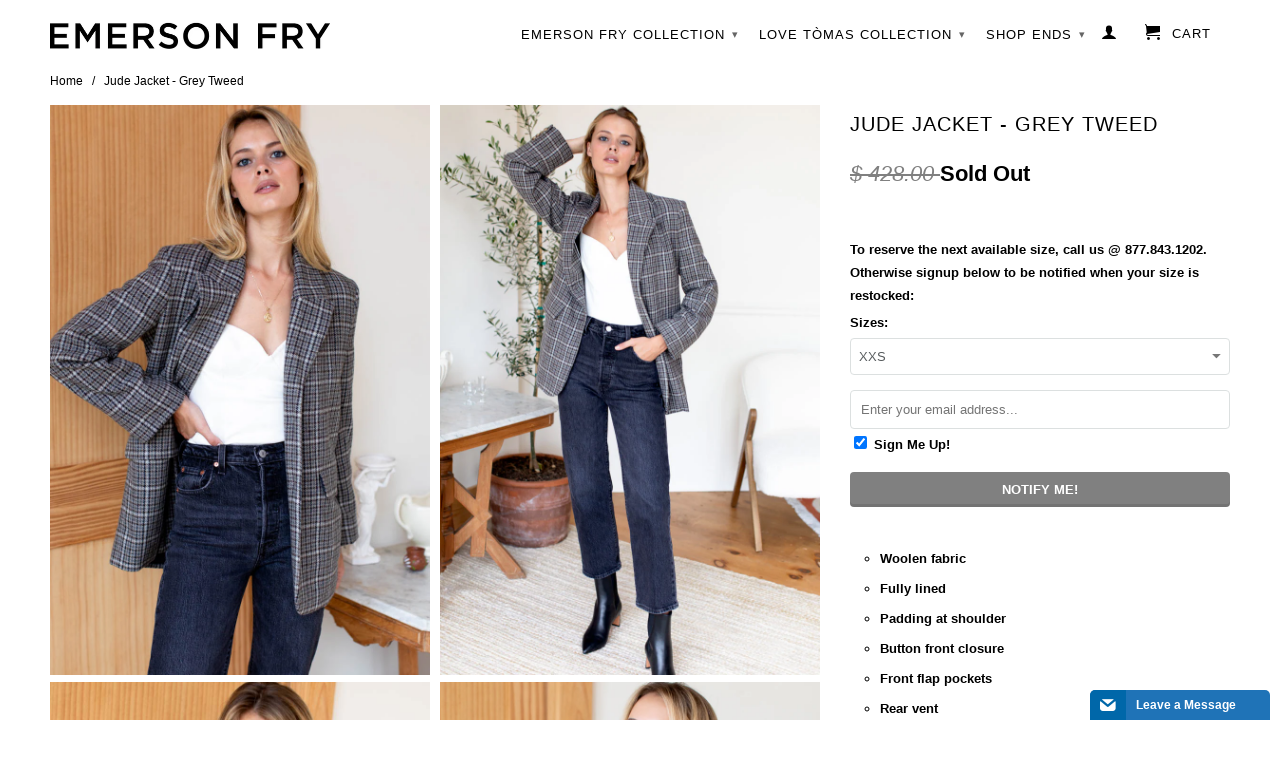

--- FILE ---
content_type: text/html; charset=utf-8
request_url: https://emersonfry.com/products/jude-jacket-grey-tweed
body_size: 30038
content:
<!DOCTYPE html>
<!--[if lt IE 7 ]><html class="ie ie6" lang="en"> <![endif]-->
<!--[if IE 7 ]><html class="ie ie7" lang="en"> <![endif]-->
<!--[if IE 8 ]><html class="ie ie8" lang="en"> <![endif]-->
<!--[if IE 9 ]><html class="ie ie9" lang="en"> <![endif]-->
<!--[if (gte IE 10)|!(IE)]><!--><html lang="en"> <!--<![endif]-->
  <head>
<!-- START Facebook Verification Code-->
<meta name="facebook-domain-verification" content="s30rytr3tyx631uvlw5ha16gzv55k9" />
<!-- END Facebook Verification Code-->
<!-- START Pinterest Kernel Code-->
<meta name="p:domain_verify" content="2fdb9738ccd97ba55cde02e50dd2e9ca"/>
<!-- END Pinterest Kernel Code-->
<!--START No Follow Code-->

	<meta name=”robots” content=”index,follow”>


	<meta name=”robots” content=”index,follow”>


	<meta name=”robots” content=”index,follow”>

<!-- END No Follow Code-->
<!--Start of Zendesk Chat Script-->
<script type="text/javascript">
window.$zopim||(function(d,s){var z=$zopim=function(c){
z._.push(c)},$=z.s=
d.createElement(s),e=d.getElementsByTagName(s)[0];z.set=function(o){z.set.
_.push(o)};z._=[];z.set._=[];$.async=!0;$.setAttribute('charset','utf-8');
$.src='https://v2.zopim.com/?7VWKqahAk98cuLJLpevB29Z58TU20PjI';z.t=+new Date;$.
type='text/javascript';e.parentNode.insertBefore($,e)})(document,'script');
</script>
<!--End of Zendesk Chat Script-->  
<!-- Google Tag Manager -->
<script>(function(w,d,s,l,i){w[l]=w[l]||[];w[l].push({'gtm.start':
new Date().getTime(),event:'gtm.js'});var f=d.getElementsByTagName(s)[0],
j=d.createElement(s),dl=l!='dataLayer'?'&l='+l:'';j.async=true;j.src=
'https://www.googletagmanager.com/gtm.js?id='+i+dl;f.parentNode.insertBefore(j,f);
})(window,document,'script','dataLayer','GTM-5TGKX2V');</script>
<!-- End Google Tag Manager -->   
<!-- Google tag (gtag.js) -->
<script async src="https://www.googletagmanager.com/gtag/js?id=AW-988211602"></script>
<script>
  window.dataLayer = window.dataLayer || [];
  function gtag(){dataLayer.push(arguments);}
  gtag('js', new Date());

  gtag('config', 'AW-988211602');
</script> 
<!-- End of Google tag -->
<!-- Microsoft UET -->    
<script>
  (function(w,d,t,r,u){var f,n,i;w[u]=w[u]||[],f=function(){var o={ti:"73004670", enableAutoSpaTracking: true};o.q=w[u],w[u]=new UET(o),w[u].push("pageLoad")},n=d.createElement(t),n.src=r,n.async=1,n.onload=n.onreadystatechange=function(){var s=this.readyState;s&&s!=="loaded"&&s!=="complete"||(f(),n.onload=n.onreadystatechange=null)},i=d.getElementsByTagName(t)[0],i.parentNode.insertBefore(n,i)})(window,document,"script","//bat.bing.com/bat.js","uetq");
</script>
<!-- End of Microsoft UET -->     
<script>window.metafields = {};
  
 window.discount_value = 1;
</script>
    <meta charset="utf-8">
    <meta http-equiv="cleartype" content="on">
    <meta name="robots" content="index,follow">
      
           
    <title>Jude Jacket - Grey Tweed - Emerson Fry</title>
    
    
<meta name="description" content="Woolen fabric Fully lined   Padding at shoulder Button front closure  Front flap pockets Rear vent Dry Clean Made in NYC  XXS: 37&quot; Bust, 28&quot; Length XS: 39&quot; Bust, 28.5&quot; Length S: 41&quot; Bust, 29&quot; Length M: 43&quot; Bust, 29.5&quot; Length L: 45&quot; Bust, 30&quot; Length XL: 49.5&quot; Bust, 30.5&quot; Length " />


    <!-- Custom Fonts -->
    

    

<meta name="author" content="Emerson Fry">
<meta property="og:url" content="https://emersonfry.com/products/jude-jacket-grey-tweed">
<meta property="og:site_name" content="Emerson Fry">


<meta property="og:type" content="product">
<meta property="og:title" content="Jude Jacket - Grey Tweed">

<meta property="og:image" content="http://emersonfry.com/cdn/shop/products/Emerson-Fry-Jude-Jacket-Grey-Tweed_grande.jpg?v=1658325461">
<meta property="og:image:secure_url" content="https://emersonfry.com/cdn/shop/products/Emerson-Fry-Jude-Jacket-Grey-Tweed_grande.jpg?v=1658325461">

<meta property="og:image" content="http://emersonfry.com/cdn/shop/products/EmersonFry-EmersonFry-Jackets-JudeJacket-GreyTweed-1_grande.jpg?v=1666355569">
<meta property="og:image:secure_url" content="https://emersonfry.com/cdn/shop/products/EmersonFry-EmersonFry-Jackets-JudeJacket-GreyTweed-1_grande.jpg?v=1666355569">

<meta property="og:image" content="http://emersonfry.com/cdn/shop/products/EmersonFry-EmersonFry-Jackets-JudeJacket-GreyTweed-3_grande.jpg?v=1695674856">
<meta property="og:image:secure_url" content="https://emersonfry.com/cdn/shop/products/EmersonFry-EmersonFry-Jackets-JudeJacket-GreyTweed-3_grande.jpg?v=1695674856">

<meta property="og:price:amount" content="428.00">
<meta property="og:price:currency" content="USD">

    
  
    
  
    
  
    
  
    
  
    
  
    
  
    
  
    
  
    
  
    
    


<meta property="og:description" content="Woolen fabric Fully lined   Padding at shoulder Button front closure  Front flap pockets Rear vent Dry Clean Made in NYC  XXS: 37&quot; Bust, 28&quot; Length XS: 39&quot; Bust, 28.5&quot; Length S: 41&quot; Bust, 29&quot; Length M: 43&quot; Bust, 29.5&quot; Length L: 45&quot; Bust, 30&quot; Length XL: 49.5&quot; Bust, 30.5&quot; Length ">




  <meta name="twitter:site" content="@emersonfry">

<meta name="twitter:card" content="summary">

<meta name="twitter:title" content="Jude Jacket - Grey Tweed">
<meta name="twitter:description" content="

Woolen fabric
Fully lined  
Padding at shoulder
Button front closure 
Front flap pockets
Rear vent
Dry Clean
Made in NYC 



XXS: 37&quot; Bust, 28&quot; Length
XS: 39&quot; Bust, 28.5&quot; Length
S: 41&quot; Bust, 29&quot; Length
M: 43&quot; Bust, 29.5&quot; Length
L: 45&quot; Bust, 30&quot; Length
XL: 49.5&quot; Bust, 30.5&quot; Length ">
<meta name="twitter:image" content="https://emersonfry.com/cdn/shop/products/Emerson-Fry-Jude-Jacket-Grey-Tweed_medium.jpg?v=1658325461">
<meta name="twitter:image:width" content="240">
<meta name="twitter:image:height" content="240">


    
    

    <!-- Mobile Specific Metas -->
    <meta name="HandheldFriendly" content="True">
    <meta name="MobileOptimized" content="320">
    <meta name="viewport" content="width=device-width,initial-scale=1">
    <meta name="theme-color" content="#ffffff">

    <!-- Stylesheets for Retina 3.2 -->
    <link href="//emersonfry.com/cdn/shop/t/24/assets/styles.scss.css?v=17637844809188036461767497071?v=20251204" rel="stylesheet" type="text/css" media="all" />
    <!--[if lte IE 9]>
      <link href="//emersonfry.com/cdn/shop/t/24/assets/ie.css?v=16370617434440559491608297536" rel="stylesheet" type="text/css" media="all" />
    <![endif]-->

    <link rel="shortcut icon" type="image/x-icon" href="//emersonfry.com/cdn/shop/t/24/assets/favicon.png?v=64590829633281300201608297506">
    <link rel="canonical" href="https://emersonfry.com/products/jude-jacket-grey-tweed" />
    
    

    <script src="//emersonfry.com/cdn/shop/t/24/assets/app.js?v=141597941911815282951709076505?v=20251204" type="text/javascript"></script>
    
    <script src="//emersonfry.com/cdn/shopifycloud/storefront/assets/themes_support/option_selection-b017cd28.js" type="text/javascript"></script>        
    
<script>
              var queryString = window.location.search;

              if(queryString != '') {
                var pathName = window.location.pathname;
                var url = pathName + queryString;
                var urlsToCheck = 'wip-,test,temp'
                var urlsToCheck = urlsToCheck.split(',');
                var allowUrlsToCheck = ''
                if(allowUrlsToCheck != '') {
                  var allowUrlsToCheck = allowUrlsToCheck.split(',');
                }

                if(document.readyState === "complete" || (document.readyState !== "loading" && !document.documentElement.doScroll)) {
                    var processNoIndex = true;
                } else {
                    var processNoIndex = true;
                }

                if(processNoIndex == true) {
                    var allowFound = false;
                    var applyNoIndex = false;

                    if(allowUrlsToCheck != '') {
                      for (i = 0; i < allowUrlsToCheck.length; i++) {
                          var allowCheckQueryString = url.includes(allowUrlsToCheck[i]);

                          if(allowCheckQueryString == true) {
                              allowFound = true;
                              break;
                          }
                      }
                    }

                    if(allowFound == false) {
                        for (i = 0; i < urlsToCheck.length; i++) {
                          var checkQueryString = url.includes(urlsToCheck[i]);

                          if(checkQueryString == true) {
                            applyNoIndex = true;
                            break;
                          }
                        }

                        if(applyNoIndex == true) {
                            var metaRobots = document.getElementsByName("robots");
                            for(var i=metaRobots.length-1;i>=0;i--)
                            {
                                metaRobots[i].parentNode.removeChild(metaRobots[i]);
                            }

                            var meta = document.createElement('meta');
                            meta.name = "robots";
                            meta.content = "noindex, nofollow";
                            document.getElementsByTagName('head')[0].appendChild(meta);
                        }
                    } else {
                      var metaRobots = document.getElementsByName("robots");
                      for(var i=metaRobots.length-1;i>=0;i--)
                      {
                        metaRobots[i].parentNode.removeChild(metaRobots[i]);
                      }
                    }
                }
              }
          </script>
        



<script>window.performance && window.performance.mark && window.performance.mark('shopify.content_for_header.start');</script><meta name="google-site-verification" content="zztFWrVcymyNL87xzx7Wl6ya1dmYdIS5GR5lYpu56I0">
<meta id="shopify-digital-wallet" name="shopify-digital-wallet" content="/12293334/digital_wallets/dialog">
<meta name="shopify-checkout-api-token" content="619543636e771ea42690056853aaea4a">
<link rel="alternate" type="application/json+oembed" href="https://emersonfry.com/products/jude-jacket-grey-tweed.oembed">
<script async="async" src="/checkouts/internal/preloads.js?locale=en-US"></script>
<link rel="preconnect" href="https://shop.app" crossorigin="anonymous">
<script async="async" src="https://shop.app/checkouts/internal/preloads.js?locale=en-US&shop_id=12293334" crossorigin="anonymous"></script>
<script id="apple-pay-shop-capabilities" type="application/json">{"shopId":12293334,"countryCode":"US","currencyCode":"USD","merchantCapabilities":["supports3DS"],"merchantId":"gid:\/\/shopify\/Shop\/12293334","merchantName":"Emerson Fry","requiredBillingContactFields":["postalAddress","email","phone"],"requiredShippingContactFields":["postalAddress","email","phone"],"shippingType":"shipping","supportedNetworks":["visa","masterCard","amex","discover","elo","jcb"],"total":{"type":"pending","label":"Emerson Fry","amount":"1.00"},"shopifyPaymentsEnabled":true,"supportsSubscriptions":true}</script>
<script id="shopify-features" type="application/json">{"accessToken":"619543636e771ea42690056853aaea4a","betas":["rich-media-storefront-analytics"],"domain":"emersonfry.com","predictiveSearch":true,"shopId":12293334,"locale":"en"}</script>
<script>var Shopify = Shopify || {};
Shopify.shop = "emerson-fry.myshopify.com";
Shopify.locale = "en";
Shopify.currency = {"active":"USD","rate":"1.0"};
Shopify.country = "US";
Shopify.theme = {"name":"Retina-Adding Video Controls-9\/1\/20-HC -18 Dec '20","id":116888862887,"schema_name":null,"schema_version":null,"theme_store_id":601,"role":"main"};
Shopify.theme.handle = "null";
Shopify.theme.style = {"id":null,"handle":null};
Shopify.cdnHost = "emersonfry.com/cdn";
Shopify.routes = Shopify.routes || {};
Shopify.routes.root = "/";</script>
<script type="module">!function(o){(o.Shopify=o.Shopify||{}).modules=!0}(window);</script>
<script>!function(o){function n(){var o=[];function n(){o.push(Array.prototype.slice.apply(arguments))}return n.q=o,n}var t=o.Shopify=o.Shopify||{};t.loadFeatures=n(),t.autoloadFeatures=n()}(window);</script>
<script>
  window.ShopifyPay = window.ShopifyPay || {};
  window.ShopifyPay.apiHost = "shop.app\/pay";
  window.ShopifyPay.redirectState = null;
</script>
<script id="shop-js-analytics" type="application/json">{"pageType":"product"}</script>
<script defer="defer" async type="module" src="//emersonfry.com/cdn/shopifycloud/shop-js/modules/v2/client.init-shop-cart-sync_BN7fPSNr.en.esm.js"></script>
<script defer="defer" async type="module" src="//emersonfry.com/cdn/shopifycloud/shop-js/modules/v2/chunk.common_Cbph3Kss.esm.js"></script>
<script defer="defer" async type="module" src="//emersonfry.com/cdn/shopifycloud/shop-js/modules/v2/chunk.modal_DKumMAJ1.esm.js"></script>
<script type="module">
  await import("//emersonfry.com/cdn/shopifycloud/shop-js/modules/v2/client.init-shop-cart-sync_BN7fPSNr.en.esm.js");
await import("//emersonfry.com/cdn/shopifycloud/shop-js/modules/v2/chunk.common_Cbph3Kss.esm.js");
await import("//emersonfry.com/cdn/shopifycloud/shop-js/modules/v2/chunk.modal_DKumMAJ1.esm.js");

  window.Shopify.SignInWithShop?.initShopCartSync?.({"fedCMEnabled":true,"windoidEnabled":true});

</script>
<script>
  window.Shopify = window.Shopify || {};
  if (!window.Shopify.featureAssets) window.Shopify.featureAssets = {};
  window.Shopify.featureAssets['shop-js'] = {"shop-cart-sync":["modules/v2/client.shop-cart-sync_CJVUk8Jm.en.esm.js","modules/v2/chunk.common_Cbph3Kss.esm.js","modules/v2/chunk.modal_DKumMAJ1.esm.js"],"init-fed-cm":["modules/v2/client.init-fed-cm_7Fvt41F4.en.esm.js","modules/v2/chunk.common_Cbph3Kss.esm.js","modules/v2/chunk.modal_DKumMAJ1.esm.js"],"init-shop-email-lookup-coordinator":["modules/v2/client.init-shop-email-lookup-coordinator_Cc088_bR.en.esm.js","modules/v2/chunk.common_Cbph3Kss.esm.js","modules/v2/chunk.modal_DKumMAJ1.esm.js"],"init-windoid":["modules/v2/client.init-windoid_hPopwJRj.en.esm.js","modules/v2/chunk.common_Cbph3Kss.esm.js","modules/v2/chunk.modal_DKumMAJ1.esm.js"],"shop-button":["modules/v2/client.shop-button_B0jaPSNF.en.esm.js","modules/v2/chunk.common_Cbph3Kss.esm.js","modules/v2/chunk.modal_DKumMAJ1.esm.js"],"shop-cash-offers":["modules/v2/client.shop-cash-offers_DPIskqss.en.esm.js","modules/v2/chunk.common_Cbph3Kss.esm.js","modules/v2/chunk.modal_DKumMAJ1.esm.js"],"shop-toast-manager":["modules/v2/client.shop-toast-manager_CK7RT69O.en.esm.js","modules/v2/chunk.common_Cbph3Kss.esm.js","modules/v2/chunk.modal_DKumMAJ1.esm.js"],"init-shop-cart-sync":["modules/v2/client.init-shop-cart-sync_BN7fPSNr.en.esm.js","modules/v2/chunk.common_Cbph3Kss.esm.js","modules/v2/chunk.modal_DKumMAJ1.esm.js"],"init-customer-accounts-sign-up":["modules/v2/client.init-customer-accounts-sign-up_CfPf4CXf.en.esm.js","modules/v2/client.shop-login-button_DeIztwXF.en.esm.js","modules/v2/chunk.common_Cbph3Kss.esm.js","modules/v2/chunk.modal_DKumMAJ1.esm.js"],"pay-button":["modules/v2/client.pay-button_CgIwFSYN.en.esm.js","modules/v2/chunk.common_Cbph3Kss.esm.js","modules/v2/chunk.modal_DKumMAJ1.esm.js"],"init-customer-accounts":["modules/v2/client.init-customer-accounts_DQ3x16JI.en.esm.js","modules/v2/client.shop-login-button_DeIztwXF.en.esm.js","modules/v2/chunk.common_Cbph3Kss.esm.js","modules/v2/chunk.modal_DKumMAJ1.esm.js"],"avatar":["modules/v2/client.avatar_BTnouDA3.en.esm.js"],"init-shop-for-new-customer-accounts":["modules/v2/client.init-shop-for-new-customer-accounts_CsZy_esa.en.esm.js","modules/v2/client.shop-login-button_DeIztwXF.en.esm.js","modules/v2/chunk.common_Cbph3Kss.esm.js","modules/v2/chunk.modal_DKumMAJ1.esm.js"],"shop-follow-button":["modules/v2/client.shop-follow-button_BRMJjgGd.en.esm.js","modules/v2/chunk.common_Cbph3Kss.esm.js","modules/v2/chunk.modal_DKumMAJ1.esm.js"],"checkout-modal":["modules/v2/client.checkout-modal_B9Drz_yf.en.esm.js","modules/v2/chunk.common_Cbph3Kss.esm.js","modules/v2/chunk.modal_DKumMAJ1.esm.js"],"shop-login-button":["modules/v2/client.shop-login-button_DeIztwXF.en.esm.js","modules/v2/chunk.common_Cbph3Kss.esm.js","modules/v2/chunk.modal_DKumMAJ1.esm.js"],"lead-capture":["modules/v2/client.lead-capture_DXYzFM3R.en.esm.js","modules/v2/chunk.common_Cbph3Kss.esm.js","modules/v2/chunk.modal_DKumMAJ1.esm.js"],"shop-login":["modules/v2/client.shop-login_CA5pJqmO.en.esm.js","modules/v2/chunk.common_Cbph3Kss.esm.js","modules/v2/chunk.modal_DKumMAJ1.esm.js"],"payment-terms":["modules/v2/client.payment-terms_BxzfvcZJ.en.esm.js","modules/v2/chunk.common_Cbph3Kss.esm.js","modules/v2/chunk.modal_DKumMAJ1.esm.js"]};
</script>
<script>(function() {
  var isLoaded = false;
  function asyncLoad() {
    if (isLoaded) return;
    isLoaded = true;
    var urls = ["https:\/\/assets1.adroll.com\/shopify\/latest\/j\/shopify_rolling_bootstrap_v2.js?adroll_adv_id=A7JHYXN6QBD2NITWAEK45K\u0026adroll_pix_id=7OOB34USVRGHZPIVYTM2YU\u0026shop=emerson-fry.myshopify.com","\/\/backinstock.useamp.com\/widget\/7176_1767733609.js?category=bis\u0026v=6\u0026shop=emerson-fry.myshopify.com"];
    for (var i = 0; i < urls.length; i++) {
      var s = document.createElement('script');
      s.type = 'text/javascript';
      s.async = true;
      s.src = urls[i];
      var x = document.getElementsByTagName('script')[0];
      x.parentNode.insertBefore(s, x);
    }
  };
  if(window.attachEvent) {
    window.attachEvent('onload', asyncLoad);
  } else {
    window.addEventListener('load', asyncLoad, false);
  }
})();</script>
<script id="__st">var __st={"a":12293334,"offset":-18000,"reqid":"ceaac2a5-609c-454e-a72d-c91dbb486c93-1769914601","pageurl":"emersonfry.com\/products\/jude-jacket-grey-tweed","u":"653b29a54515","p":"product","rtyp":"product","rid":7734629269752};</script>
<script>window.ShopifyPaypalV4VisibilityTracking = true;</script>
<script id="captcha-bootstrap">!function(){'use strict';const t='contact',e='account',n='new_comment',o=[[t,t],['blogs',n],['comments',n],[t,'customer']],c=[[e,'customer_login'],[e,'guest_login'],[e,'recover_customer_password'],[e,'create_customer']],r=t=>t.map((([t,e])=>`form[action*='/${t}']:not([data-nocaptcha='true']) input[name='form_type'][value='${e}']`)).join(','),a=t=>()=>t?[...document.querySelectorAll(t)].map((t=>t.form)):[];function s(){const t=[...o],e=r(t);return a(e)}const i='password',u='form_key',d=['recaptcha-v3-token','g-recaptcha-response','h-captcha-response',i],f=()=>{try{return window.sessionStorage}catch{return}},m='__shopify_v',_=t=>t.elements[u];function p(t,e,n=!1){try{const o=window.sessionStorage,c=JSON.parse(o.getItem(e)),{data:r}=function(t){const{data:e,action:n}=t;return t[m]||n?{data:e,action:n}:{data:t,action:n}}(c);for(const[e,n]of Object.entries(r))t.elements[e]&&(t.elements[e].value=n);n&&o.removeItem(e)}catch(o){console.error('form repopulation failed',{error:o})}}const l='form_type',E='cptcha';function T(t){t.dataset[E]=!0}const w=window,h=w.document,L='Shopify',v='ce_forms',y='captcha';let A=!1;((t,e)=>{const n=(g='f06e6c50-85a8-45c8-87d0-21a2b65856fe',I='https://cdn.shopify.com/shopifycloud/storefront-forms-hcaptcha/ce_storefront_forms_captcha_hcaptcha.v1.5.2.iife.js',D={infoText:'Protected by hCaptcha',privacyText:'Privacy',termsText:'Terms'},(t,e,n)=>{const o=w[L][v],c=o.bindForm;if(c)return c(t,g,e,D).then(n);var r;o.q.push([[t,g,e,D],n]),r=I,A||(h.body.append(Object.assign(h.createElement('script'),{id:'captcha-provider',async:!0,src:r})),A=!0)});var g,I,D;w[L]=w[L]||{},w[L][v]=w[L][v]||{},w[L][v].q=[],w[L][y]=w[L][y]||{},w[L][y].protect=function(t,e){n(t,void 0,e),T(t)},Object.freeze(w[L][y]),function(t,e,n,w,h,L){const[v,y,A,g]=function(t,e,n){const i=e?o:[],u=t?c:[],d=[...i,...u],f=r(d),m=r(i),_=r(d.filter((([t,e])=>n.includes(e))));return[a(f),a(m),a(_),s()]}(w,h,L),I=t=>{const e=t.target;return e instanceof HTMLFormElement?e:e&&e.form},D=t=>v().includes(t);t.addEventListener('submit',(t=>{const e=I(t);if(!e)return;const n=D(e)&&!e.dataset.hcaptchaBound&&!e.dataset.recaptchaBound,o=_(e),c=g().includes(e)&&(!o||!o.value);(n||c)&&t.preventDefault(),c&&!n&&(function(t){try{if(!f())return;!function(t){const e=f();if(!e)return;const n=_(t);if(!n)return;const o=n.value;o&&e.removeItem(o)}(t);const e=Array.from(Array(32),(()=>Math.random().toString(36)[2])).join('');!function(t,e){_(t)||t.append(Object.assign(document.createElement('input'),{type:'hidden',name:u})),t.elements[u].value=e}(t,e),function(t,e){const n=f();if(!n)return;const o=[...t.querySelectorAll(`input[type='${i}']`)].map((({name:t})=>t)),c=[...d,...o],r={};for(const[a,s]of new FormData(t).entries())c.includes(a)||(r[a]=s);n.setItem(e,JSON.stringify({[m]:1,action:t.action,data:r}))}(t,e)}catch(e){console.error('failed to persist form',e)}}(e),e.submit())}));const S=(t,e)=>{t&&!t.dataset[E]&&(n(t,e.some((e=>e===t))),T(t))};for(const o of['focusin','change'])t.addEventListener(o,(t=>{const e=I(t);D(e)&&S(e,y())}));const B=e.get('form_key'),M=e.get(l),P=B&&M;t.addEventListener('DOMContentLoaded',(()=>{const t=y();if(P)for(const e of t)e.elements[l].value===M&&p(e,B);[...new Set([...A(),...v().filter((t=>'true'===t.dataset.shopifyCaptcha))])].forEach((e=>S(e,t)))}))}(h,new URLSearchParams(w.location.search),n,t,e,['guest_login'])})(!0,!0)}();</script>
<script integrity="sha256-4kQ18oKyAcykRKYeNunJcIwy7WH5gtpwJnB7kiuLZ1E=" data-source-attribution="shopify.loadfeatures" defer="defer" src="//emersonfry.com/cdn/shopifycloud/storefront/assets/storefront/load_feature-a0a9edcb.js" crossorigin="anonymous"></script>
<script crossorigin="anonymous" defer="defer" src="//emersonfry.com/cdn/shopifycloud/storefront/assets/shopify_pay/storefront-65b4c6d7.js?v=20250812"></script>
<script data-source-attribution="shopify.dynamic_checkout.dynamic.init">var Shopify=Shopify||{};Shopify.PaymentButton=Shopify.PaymentButton||{isStorefrontPortableWallets:!0,init:function(){window.Shopify.PaymentButton.init=function(){};var t=document.createElement("script");t.src="https://emersonfry.com/cdn/shopifycloud/portable-wallets/latest/portable-wallets.en.js",t.type="module",document.head.appendChild(t)}};
</script>
<script data-source-attribution="shopify.dynamic_checkout.buyer_consent">
  function portableWalletsHideBuyerConsent(e){var t=document.getElementById("shopify-buyer-consent"),n=document.getElementById("shopify-subscription-policy-button");t&&n&&(t.classList.add("hidden"),t.setAttribute("aria-hidden","true"),n.removeEventListener("click",e))}function portableWalletsShowBuyerConsent(e){var t=document.getElementById("shopify-buyer-consent"),n=document.getElementById("shopify-subscription-policy-button");t&&n&&(t.classList.remove("hidden"),t.removeAttribute("aria-hidden"),n.addEventListener("click",e))}window.Shopify?.PaymentButton&&(window.Shopify.PaymentButton.hideBuyerConsent=portableWalletsHideBuyerConsent,window.Shopify.PaymentButton.showBuyerConsent=portableWalletsShowBuyerConsent);
</script>
<script data-source-attribution="shopify.dynamic_checkout.cart.bootstrap">document.addEventListener("DOMContentLoaded",(function(){function t(){return document.querySelector("shopify-accelerated-checkout-cart, shopify-accelerated-checkout")}if(t())Shopify.PaymentButton.init();else{new MutationObserver((function(e,n){t()&&(Shopify.PaymentButton.init(),n.disconnect())})).observe(document.body,{childList:!0,subtree:!0})}}));
</script>
<link id="shopify-accelerated-checkout-styles" rel="stylesheet" media="screen" href="https://emersonfry.com/cdn/shopifycloud/portable-wallets/latest/accelerated-checkout-backwards-compat.css" crossorigin="anonymous">
<style id="shopify-accelerated-checkout-cart">
        #shopify-buyer-consent {
  margin-top: 1em;
  display: inline-block;
  width: 100%;
}

#shopify-buyer-consent.hidden {
  display: none;
}

#shopify-subscription-policy-button {
  background: none;
  border: none;
  padding: 0;
  text-decoration: underline;
  font-size: inherit;
  cursor: pointer;
}

#shopify-subscription-policy-button::before {
  box-shadow: none;
}

      </style>

<script>window.performance && window.performance.mark && window.performance.mark('shopify.content_for_header.end');</script><script type="application/vnd.locksmith+json" data-locksmith>{"version":"v5.33","locked":false,"scope":"product","access_granted":true,"access_denied":false,"manual_lock":false,"server_lock":false,"server_rendered":false,"hide_resource":false,"hide_links_to_resource":false,"transparent":true,"locks":{"all":[],"opened":[]},"keys":[],"keys_signature":"174c89ba868c7736e600a7ae824e7fa5162a416ff02d1874a080fd8456499de2","state":{"template":"product","theme":116888862887,"product":"jude-jacket-grey-tweed","collection":null,"page":null,"blog":null,"article":null,"app":null},"shop":{"customer_accounts_enabled":true},"now":1769914601,"path":"/products/jude-jacket-grey-tweed","canonical_url":"https:\/\/emersonfry.com\/products\/jude-jacket-grey-tweed","customer_id":null,"customer_id_signature":"174c89ba868c7736e600a7ae824e7fa5162a416ff02d1874a080fd8456499de2","cart_token":"{\"note\":null,\"attributes\":{},\"original_total_price\":0,\"total_price\":0,\"total_discount\":0,\"total_weight\":0.0,\"item_count\":0,\"items\":[],\"requires_shipping\":false,\"currency\":\"USD","cart_token_signature":"c8ed3e02b1efe67bd3567579137e50c446304a96ff4df778cf11502405cb15b3"}</script><script data-locksmith>!function(){var require=void 0,reqwest=function(){function succeed(e){var t=protocolRe.exec(e.url);return t=t&&t[1]||context.location.protocol,httpsRe.test(t)?twoHundo.test(e.request.status):!!e.request.response}function handleReadyState(e,t,s){return function(){return e._aborted?s(e.request):e._timedOut?s(e.request,"Request is aborted: timeout"):void(e.request&&4==e.request[readyState]&&(e.request.onreadystatechange=noop,succeed(e)?t(e.request):s(e.request)))}}function setHeaders(e,t){var s,o=t.headers||{};o.Accept=o.Accept||defaultHeaders.accept[t.type]||defaultHeaders.accept["*"];var n="undefined"!=typeof FormData&&t.data instanceof FormData;!t.crossOrigin&&!o[requestedWith]&&(o[requestedWith]=defaultHeaders.requestedWith),!o[contentType]&&!n&&(o[contentType]=t.contentType||defaultHeaders.contentType);for(s in o)o.hasOwnProperty(s)&&"setRequestHeader"in e&&e.setRequestHeader(s,o[s])}function setCredentials(e,t){"undefined"!=typeof t.withCredentials&&"undefined"!=typeof e.withCredentials&&(e.withCredentials=!!t.withCredentials)}function generalCallback(e){lastValue=e}function urlappend(e,t){return e+(/[?]/.test(e)?"&":"?")+t}function handleJsonp(e,t,s,o){var n=uniqid++,r=e.jsonpCallback||"callback",i=e.jsonpCallbackName||reqwest.getcallbackPrefix(n),a=new RegExp("((^|[?]|&)"+r+")=([^&]+)"),l=o.match(a),c=doc.createElement("script"),u=0,m=-1!==navigator.userAgent.indexOf("MSIE 10.0");return l?"?"===l[3]?o=o.replace(a,"$1="+i):i=l[3]:o=urlappend(o,r+"="+i),context[i]=generalCallback,c.type="text/javascript",c.src=o,c.async=!0,"undefined"!=typeof c.onreadystatechange&&!m&&(c.htmlFor=c.id="_reqwest_"+n),c.onload=c.onreadystatechange=function(){return c[readyState]&&"complete"!==c[readyState]&&"loaded"!==c[readyState]||u?!1:(c.onload=c.onreadystatechange=null,c.onclick&&c.onclick(),t(lastValue),lastValue=void 0,head.removeChild(c),u=1,void 0)},head.appendChild(c),{abort:function(){c.onload=c.onreadystatechange=null,s({},"Request is aborted: timeout",{}),lastValue=void 0,head.removeChild(c),u=1}}}function getRequest(e,t){var s,o=this.o,n=(o.method||"GET").toUpperCase(),r="string"==typeof o?o:o.url,i=o.processData!==!1&&o.data&&"string"!=typeof o.data?reqwest.toQueryString(o.data):o.data||null,a=!1;return("jsonp"==o.type||"GET"==n)&&i&&(r=urlappend(r,i),i=null),"jsonp"==o.type?handleJsonp(o,e,t,r):(s=o.xhr&&o.xhr(o)||xhr(o),s.open(n,r,o.async===!1?!1:!0),setHeaders(s,o),setCredentials(s,o),context[xDomainRequest]&&s instanceof context[xDomainRequest]?(s.onload=e,s.onerror=t,s.onprogress=function(){},a=!0):s.onreadystatechange=handleReadyState(this,e,t),o.before&&o.before(s),a?setTimeout(function(){s.send(i)},200):s.send(i),s)}function Reqwest(e,t){this.o=e,this.fn=t,init.apply(this,arguments)}function setType(e){return null===e?void 0:e.match("json")?"json":e.match("javascript")?"js":e.match("text")?"html":e.match("xml")?"xml":void 0}function init(o,fn){function complete(e){for(o.timeout&&clearTimeout(self.timeout),self.timeout=null;self._completeHandlers.length>0;)self._completeHandlers.shift()(e)}function success(resp){var type=o.type||resp&&setType(resp.getResponseHeader("Content-Type"));resp="jsonp"!==type?self.request:resp;var filteredResponse=globalSetupOptions.dataFilter(resp.responseText,type),r=filteredResponse;try{resp.responseText=r}catch(e){}if(r)switch(type){case"json":try{resp=context.JSON?context.JSON.parse(r):eval("("+r+")")}catch(err){return error(resp,"Could not parse JSON in response",err)}break;case"js":resp=eval(r);break;case"html":resp=r;break;case"xml":resp=resp.responseXML&&resp.responseXML.parseError&&resp.responseXML.parseError.errorCode&&resp.responseXML.parseError.reason?null:resp.responseXML}for(self._responseArgs.resp=resp,self._fulfilled=!0,fn(resp),self._successHandler(resp);self._fulfillmentHandlers.length>0;)resp=self._fulfillmentHandlers.shift()(resp);complete(resp)}function timedOut(){self._timedOut=!0,self.request.abort()}function error(e,t,s){for(e=self.request,self._responseArgs.resp=e,self._responseArgs.msg=t,self._responseArgs.t=s,self._erred=!0;self._errorHandlers.length>0;)self._errorHandlers.shift()(e,t,s);complete(e)}this.url="string"==typeof o?o:o.url,this.timeout=null,this._fulfilled=!1,this._successHandler=function(){},this._fulfillmentHandlers=[],this._errorHandlers=[],this._completeHandlers=[],this._erred=!1,this._responseArgs={};var self=this;fn=fn||function(){},o.timeout&&(this.timeout=setTimeout(function(){timedOut()},o.timeout)),o.success&&(this._successHandler=function(){o.success.apply(o,arguments)}),o.error&&this._errorHandlers.push(function(){o.error.apply(o,arguments)}),o.complete&&this._completeHandlers.push(function(){o.complete.apply(o,arguments)}),this.request=getRequest.call(this,success,error)}function reqwest(e,t){return new Reqwest(e,t)}function normalize(e){return e?e.replace(/\r?\n/g,"\r\n"):""}function serial(e,t){var s,o,n,r,i=e.name,a=e.tagName.toLowerCase(),l=function(e){e&&!e.disabled&&t(i,normalize(e.attributes.value&&e.attributes.value.specified?e.value:e.text))};if(!e.disabled&&i)switch(a){case"input":/reset|button|image|file/i.test(e.type)||(s=/checkbox/i.test(e.type),o=/radio/i.test(e.type),n=e.value,(!s&&!o||e.checked)&&t(i,normalize(s&&""===n?"on":n)));break;case"textarea":t(i,normalize(e.value));break;case"select":if("select-one"===e.type.toLowerCase())l(e.selectedIndex>=0?e.options[e.selectedIndex]:null);else for(r=0;e.length&&r<e.length;r++)e.options[r].selected&&l(e.options[r])}}function eachFormElement(){var e,t,s=this,o=function(e,t){var o,n,r;for(o=0;o<t.length;o++)for(r=e[byTag](t[o]),n=0;n<r.length;n++)serial(r[n],s)};for(t=0;t<arguments.length;t++)e=arguments[t],/input|select|textarea/i.test(e.tagName)&&serial(e,s),o(e,["input","select","textarea"])}function serializeQueryString(){return reqwest.toQueryString(reqwest.serializeArray.apply(null,arguments))}function serializeHash(){var e={};return eachFormElement.apply(function(t,s){t in e?(e[t]&&!isArray(e[t])&&(e[t]=[e[t]]),e[t].push(s)):e[t]=s},arguments),e}function buildParams(e,t,s,o){var n,r,i,a=/\[\]$/;if(isArray(t))for(r=0;t&&r<t.length;r++)i=t[r],s||a.test(e)?o(e,i):buildParams(e+"["+("object"==typeof i?r:"")+"]",i,s,o);else if(t&&"[object Object]"===t.toString())for(n in t)buildParams(e+"["+n+"]",t[n],s,o);else o(e,t)}var context=this;if("window"in context)var doc=document,byTag="getElementsByTagName",head=doc[byTag]("head")[0];else{var XHR2;try{XHR2=require("xhr2")}catch(ex){throw new Error("Peer dependency `xhr2` required! Please npm install xhr2")}}var httpsRe=/^http/,protocolRe=/(^\w+):\/\//,twoHundo=/^(20\d|1223)$/,readyState="readyState",contentType="Content-Type",requestedWith="X-Requested-With",uniqid=0,callbackPrefix="reqwest_"+ +new Date,lastValue,xmlHttpRequest="XMLHttpRequest",xDomainRequest="XDomainRequest",noop=function(){},isArray="function"==typeof Array.isArray?Array.isArray:function(e){return e instanceof Array},defaultHeaders={contentType:"application/x-www-form-urlencoded",requestedWith:xmlHttpRequest,accept:{"*":"text/javascript, text/html, application/xml, text/xml, */*",xml:"application/xml, text/xml",html:"text/html",text:"text/plain",json:"application/json, text/javascript",js:"application/javascript, text/javascript"}},xhr=function(e){if(e.crossOrigin===!0){var t=context[xmlHttpRequest]?new XMLHttpRequest:null;if(t&&"withCredentials"in t)return t;if(context[xDomainRequest])return new XDomainRequest;throw new Error("Browser does not support cross-origin requests")}return context[xmlHttpRequest]?new XMLHttpRequest:XHR2?new XHR2:new ActiveXObject("Microsoft.XMLHTTP")},globalSetupOptions={dataFilter:function(e){return e}};return Reqwest.prototype={abort:function(){this._aborted=!0,this.request.abort()},retry:function(){init.call(this,this.o,this.fn)},then:function(e,t){return e=e||function(){},t=t||function(){},this._fulfilled?this._responseArgs.resp=e(this._responseArgs.resp):this._erred?t(this._responseArgs.resp,this._responseArgs.msg,this._responseArgs.t):(this._fulfillmentHandlers.push(e),this._errorHandlers.push(t)),this},always:function(e){return this._fulfilled||this._erred?e(this._responseArgs.resp):this._completeHandlers.push(e),this},fail:function(e){return this._erred?e(this._responseArgs.resp,this._responseArgs.msg,this._responseArgs.t):this._errorHandlers.push(e),this},"catch":function(e){return this.fail(e)}},reqwest.serializeArray=function(){var e=[];return eachFormElement.apply(function(t,s){e.push({name:t,value:s})},arguments),e},reqwest.serialize=function(){if(0===arguments.length)return"";var e,t,s=Array.prototype.slice.call(arguments,0);return e=s.pop(),e&&e.nodeType&&s.push(e)&&(e=null),e&&(e=e.type),t="map"==e?serializeHash:"array"==e?reqwest.serializeArray:serializeQueryString,t.apply(null,s)},reqwest.toQueryString=function(e,t){var s,o,n=t||!1,r=[],i=encodeURIComponent,a=function(e,t){t="function"==typeof t?t():null==t?"":t,r[r.length]=i(e)+"="+i(t)};if(isArray(e))for(o=0;e&&o<e.length;o++)a(e[o].name,e[o].value);else for(s in e)e.hasOwnProperty(s)&&buildParams(s,e[s],n,a);return r.join("&").replace(/%20/g,"+")},reqwest.getcallbackPrefix=function(){return callbackPrefix},reqwest.compat=function(e,t){return e&&(e.type&&(e.method=e.type)&&delete e.type,e.dataType&&(e.type=e.dataType),e.jsonpCallback&&(e.jsonpCallbackName=e.jsonpCallback)&&delete e.jsonpCallback,e.jsonp&&(e.jsonpCallback=e.jsonp)),new Reqwest(e,t)},reqwest.ajaxSetup=function(e){e=e||{};for(var t in e)globalSetupOptions[t]=e[t]},reqwest}(),Locksmith=window.Locksmith={},jsonScript=document.querySelector('script[type="application/vnd.locksmith+json"]'),json=jsonScript&&jsonScript.innerHTML;if(Locksmith.state={},Locksmith.util={},Locksmith.loading=!1,json)try{Locksmith.state=JSON.parse(json)}catch(error){}if(document.addEventListener&&document.querySelector){var box,keysLeft,timeout,keysTarget=[76,79,67,75,83,77,73,84,72,49,49],reset=function(){keysLeft=keysTarget.slice(0)},style="style",remover=function(e){e&&27!==e.keyCode&&"click"!==e.type||(document.removeEventListener("keydown",remover),document.removeEventListener("click",remover),box&&document.body.removeChild(box),box=null)};reset(),document.addEventListener("keyup",function(e){if(e.keyCode===keysLeft[0]){if(clearTimeout(timeout),keysLeft.shift(),keysLeft.length>0)return void(timeout=setTimeout(reset,1e3));reset(),remover(),box=document.createElement("div"),box[style].width="50%",box[style].maxWidth="500px",box[style].height="35%",box[style].border="1px rgba(0, 0, 0, 0.2) solid",box[style].background="rgba(255, 255, 255, 0.99)",box[style].borderRadius="2px",box[style].position="fixed",box[style].top="50%",box[style].left="50%",box[style].transform="translateY(-50%) translateX(-50%)",box[style].boxShadow="0 2px 5px rgba(0, 0, 0, 0.3), 0 0 100px 500px rgba(255, 255, 255, 0.87)",box[style].zIndex="2147483645";var t=document.createElement("textarea");t.value=json,t[style].border="none",t[style].display="block",t[style].boxSizing="border-box",t[style].width="100%",t[style].height="100%",t[style].background="transparent",t[style].padding="10px",t[style].fontFamily="monospace",t[style].fontSize="13px",t[style].color="#333",t[style].resize="none",t[style].outline="none",t.readOnly=!0,box.appendChild(t),t.addEventListener("click",function(e){e.stopImmediatePropagation(),t.select()}),document.body.appendChild(box),t.select(),document.addEventListener("keydown",remover),document.addEventListener("click",remover)}})}Locksmith.path=Locksmith.state.path||window.location.pathname,Locksmith.token=null,Locksmith.basePath="/apps/locksmith",Locksmith.util.withToken=function(e){Locksmith.token?e(Locksmith.token):reqwest({url:"https://uselocksmith.com/proxy/token?shop=emerson-fry.myshopify.com",type:"html",crossOrigin:!0,withCredentials:!0,success:function(t){Locksmith.token=t,e(t)}})},Locksmith.util.makeUrl=function(e,t,s){var o,n=Locksmith.basePath+e,r=[],i=Locksmith.cache();for(o in i)r.push(o+"="+encodeURIComponent(i[o]));for(o in t)r.push(o+"="+encodeURIComponent(t[o]));Locksmith.state.customer_id&&(r.push("customer_id="+encodeURIComponent(Locksmith.state.customer_id)),r.push("customer_id_signature="+encodeURIComponent(Locksmith.state.customer_id_signature))),Locksmith.util.withToken(function(e){r.push("token="+e),n=n+(-1===n.indexOf("?")?"?":"&")+r.join("&"),s(n)})},Locksmith.cache=function(e){var t={};try{var s=function(e){return(document.cookie.match("(^|; )"+e+"=([^;]*)")||0)[2]};t=JSON.parse(decodeURIComponent(s("locksmith-params")||"{}"))}catch(o){}if(e){for(var n in e)t[n]=e[n];document.cookie="locksmith-params=; expires=Thu, 01 Jan 1970 00:00:00 GMT; path=/",document.cookie="locksmith-params="+encodeURIComponent(JSON.stringify(t))+"; path=/"}return t},Locksmith.util.spinnerHTML='<style>body{background:#FFF}@keyframes spin{from{transform:rotate(0deg)}to{transform:rotate(360deg)}}#loading{display:flex;width:100%;height:50vh;color:#777;align-items:center;justify-content:center}#loading .spinner{display:block;animation:spin 600ms linear infinite;position:relative;width:50px;height:50px}#loading .spinner-ring{stroke:currentColor;stroke-dasharray:100%;stroke-width:2px;stroke-linecap:round;fill:none}</style><div id="loading"><div class="spinner"><svg width="100%" height="100%"><svg preserveAspectRatio="xMinYMin"><circle class="spinner-ring" cx="50%" cy="50%" r="45%"></circle></svg></svg></div></div>',Locksmith.util.clobberBody=function(e){document.body.innerHTML=e},Locksmith.util.clobberDocument=function(e){e.responseText&&(e=e.responseText),document.documentElement&&document.removeChild(document.documentElement);var t=document.open("text/html","replace");t.writeln(e),t.close(),setTimeout(function(){var e=t.querySelector("[autofocus]");e&&e.focus()},100)},Locksmith.util.serializeForm=function(e){if(e&&"FORM"===e.nodeName){var t,s,o={};for(t=e.elements.length-1;t>=0;t-=1)if(""!==e.elements[t].name)switch(e.elements[t].nodeName){case"INPUT":switch(e.elements[t].type){default:case"text":case"hidden":case"password":case"button":case"reset":case"submit":o[e.elements[t].name]=e.elements[t].value;break;case"checkbox":case"radio":e.elements[t].checked&&(o[e.elements[t].name]=e.elements[t].value);break;case"file":}break;case"TEXTAREA":o[e.elements[t].name]=e.elements[t].value;break;case"SELECT":switch(e.elements[t].type){case"select-one":o[e.elements[t].name]=e.elements[t].value;break;case"select-multiple":for(s=e.elements[t].options.length-1;s>=0;s-=1)e.elements[t].options[s].selected&&(o[e.elements[t].name]=e.elements[t].options[s].value)}break;case"BUTTON":switch(e.elements[t].type){case"reset":case"submit":case"button":o[e.elements[t].name]=e.elements[t].value}}return o}},Locksmith.util.on=function(e,t,s,o){o=o||document;var n="locksmith-"+e+t,r=function(e){-1===e.target.className.split(/\s+/).indexOf(t)&&-1===e.target.parentElement.className.split(/\s+/).indexOf(t)||e[n]||(e[n]=!0,s(e))};o.attachEvent?o.attachEvent(e,r):o.addEventListener(e,r,!1)},Locksmith.util.enableActions=function(e){Locksmith.util.on("click","locksmith-action",function(e){e.preventDefault();var t=e.target;(!t.dataset.confirmWith||confirm(t.dataset.confirmWith))&&(t.disabled=!0,t.innerText=t.dataset.disableWith,Locksmith.post("/action",t.dataset.locksmithParams,{spinner:!1,type:"text",success:function(e){e=JSON.parse(e.responseText),e.message&&alert(e.message),window.location.reload()}}))},e)};var _getCache={};Locksmith.getState=function(e,t,s){var o=e+JSON.stringify(t);Locksmith.loading=!0,Locksmith.util.makeUrl(e,t,function(e){reqwest({url:e,method:"get",type:"html",complete:function(){Locksmith.loading=!1},error:function(e){throw console.error(e),alert("Something went wrong! Please refresh and try again."),e},success:function(e){_getCache[o]=e;var t=e.match(new RegExp('<script type="application/vnd[.]locksmith[+]json">s*([^]+?)s*<[/]script>'));s(t?JSON.parse(t[1]):{})}})})},Locksmith.get=function(e,t,s){s=s||{},s.spinner!==!1&&Locksmith.util.clobberBody(Locksmith.util.spinnerHTML);var o=e+JSON.stringify(t);return _getCache[o]?void Locksmith.util.clobberDocument(_getCache[o]):(Locksmith.loading=!0,void Locksmith.util.makeUrl(e,t,function(e){reqwest({url:e,method:"get",type:"html",complete:function(){Locksmith.loading=!1},error:function(e){throw console.error(e),alert("Something went wrong! Please refresh and try again."),e},success:function(e){_getCache[o]=e,Locksmith.util.clobberDocument(e)}})}))},Locksmith.post=function(e,t,s){s=s||{},s.spinner!==!1&&Locksmith.util.clobberBody(Locksmith.util.spinnerHTML);var o={};s.reload&&(o.reload=1),Locksmith.loading=!0,Locksmith.util.makeUrl(e,o,function(e){reqwest({url:e,method:"post",type:s.type||"html",data:t,complete:function(){Locksmith.loading=!1},error:function(e){if(s.silent!==!0)throw console.error(e),alert("Something went wrong! Please refresh and try again."),e},success:s.success||Locksmith.util.clobberDocument})})},Locksmith.getResourceState=function(e){Locksmith.getState("/resource",{path:Locksmith.path,search:window.location.search},e)},Locksmith.getResource=function(e){Locksmith.get("/resource",{path:Locksmith.path,search:window.location.search,state:Locksmith.state},e)};var useLocalStorage=!0;try{localStorage.setItem("_localStorage_test",0)}catch(error){useLocalStorage=!1}Locksmith.postResource=function(e,t){e.locksmith_source?useLocalStorage?(localStorage.setItem("_locksmith_source",e.locksmith_source),localStorage.setItem("_locksmith_signature",e.locksmith_signature)):(window._locksmith_source=e.locksmith_source,window._locksmith_signature=e.locksmith_signature):useLocalStorage?(e.locksmith_source=localStorage.getItem("_locksmith_source"),e.locksmith_signature=localStorage.getItem("_locksmith_signature")):(e.locksmith_source=window._locksmith_source,e.locksmith_signature=window._locksmith_signature),e.path=Locksmith.path,e.search=window.location.search,Locksmith.post("/resource",e,t)},Locksmith.ping=function(e){(e||Locksmith.state.keys.length>0||0!==Object.keys(Locksmith.cache()).length)&&Locksmith.post("/ping",{path:Locksmith.path,state:Locksmith.state},{spinner:!1,silent:!0,type:"text",success:function(e){e=JSON.parse(e.responseText),e.messages&&e.messages.length>0&&Locksmith.showMessages(e.messages)}})},Locksmith.showMessages=function(e){var t=document.createElement("div");t.style.position="fixed",t.style.left=0,t.style.right=0,t.style.bottom="-50px",t.style.opacity=0,t.style.background="#191919",t.style.color="#ddd",t.style.transition="bottom 0.2s, opacity 0.2s",t.style.zIndex=999999,t.innerHTML="      <style>        .locksmith-ab .locksmith-b { display: none; }        .locksmith-ab.toggled .locksmith-b { display: flex; }        .locksmith-ab.toggled .locksmith-a { display: none; }        .locksmith-flex { display: flex; flex-wrap: wrap; justify-content: space-between; align-items: center; padding: 10px 20px; }        .locksmith-message + .locksmith-message { border-top: 1px #555 solid; }        .locksmith-message a { color: inherit; font-weight: bold; }        .locksmith-message a:hover { color: inherit; opacity: 0.8; }        a.locksmith-ab-toggle { font-weight: inherit; text-decoration: underline; }        .locksmith-text { flex-grow: 1; }        .locksmith-cta { flex-grow: 0; text-align: right; }        .locksmith-cta button { transform: scale(0.8); transform-origin: left; }        .locksmith-cta > * { display: block; }        .locksmith-cta > * + * { margin-top: 10px; }        .locksmith-message a.locksmith-close { flex-grow: 0; text-decoration: none; margin-left: 15px; font-size: 30px; font-family: monospace; display: block; padding: 2px 10px; }                @media screen and (max-width: 600px) {          .locksmith-wide-only { display: none !important; }          .locksmith-flex { padding: 0 15px; }          .locksmith-flex > * { margin-top: 5px; margin-bottom: 5px; }          .locksmith-cta { text-align: left; }        }                @media screen and (min-width: 601px) {          .locksmith-narrow-only { display: none !important; }        }      </style>    "+e.map(function(e){return'<div class="locksmith-message">'+e+"</div>"}).join(""),document.body.appendChild(t),document.body.style.position="relative",document.body.parentElement.style.paddingBottom=""+t.offsetHeight+"px",setTimeout(function(){t.style.bottom=0,t.style.opacity=1},50),Locksmith.util.on("click","locksmith-ab-toggle",function(e){e.preventDefault();for(var t=e.target.parentElement;-1===t.className.split(" ").indexOf("locksmith-ab");)t=t.parentElement;-1!==t.className.split(" ").indexOf("toggled")?t.className=t.className.replace("toggled",""):t.className=t.className+" toggled"}),Locksmith.util.enableActions(t)}}();</script><script data-locksmith>!function(){Locksmith.state.server_lock&&!Locksmith.state.server_rendered&&(Locksmith.state.manual_lock&&Locksmith.state.access_denied||Locksmith.getResource()),Locksmith.util.on("submit","locksmith-resource-form",function(e){e.preventDefault();var t=Locksmith.util.serializeForm(e.target);Locksmith.postResource(t,{spinner:!1,reload:!0})})}();</script>
  <style type="text/css">.wh-hidden{display: none;}.wh-cart-total, .wh-discount-info, .wh-extra-note {color: #000000;background-color: #FFFF4D;padding: 0px;}.wh-cart-total {font-weight: bold;display: inline-block;  margin-top: 5px;font-size: 22px;}.additional-notes{text-align:right;background-color: #FFFF4D;}</style><!-- BEGIN app block: shopify://apps/klaviyo-email-marketing-sms/blocks/klaviyo-onsite-embed/2632fe16-c075-4321-a88b-50b567f42507 -->












  <script async src="https://static.klaviyo.com/onsite/js/QEE7wC/klaviyo.js?company_id=QEE7wC"></script>
  <script>!function(){if(!window.klaviyo){window._klOnsite=window._klOnsite||[];try{window.klaviyo=new Proxy({},{get:function(n,i){return"push"===i?function(){var n;(n=window._klOnsite).push.apply(n,arguments)}:function(){for(var n=arguments.length,o=new Array(n),w=0;w<n;w++)o[w]=arguments[w];var t="function"==typeof o[o.length-1]?o.pop():void 0,e=new Promise((function(n){window._klOnsite.push([i].concat(o,[function(i){t&&t(i),n(i)}]))}));return e}}})}catch(n){window.klaviyo=window.klaviyo||[],window.klaviyo.push=function(){var n;(n=window._klOnsite).push.apply(n,arguments)}}}}();</script>

  
    <script id="viewed_product">
      if (item == null) {
        var _learnq = _learnq || [];

        var MetafieldReviews = null
        var MetafieldYotpoRating = null
        var MetafieldYotpoCount = null
        var MetafieldLooxRating = null
        var MetafieldLooxCount = null
        var okendoProduct = null
        var okendoProductReviewCount = null
        var okendoProductReviewAverageValue = null
        try {
          // The following fields are used for Customer Hub recently viewed in order to add reviews.
          // This information is not part of __kla_viewed. Instead, it is part of __kla_viewed_reviewed_items
          MetafieldReviews = {};
          MetafieldYotpoRating = null
          MetafieldYotpoCount = null
          MetafieldLooxRating = null
          MetafieldLooxCount = null

          okendoProduct = null
          // If the okendo metafield is not legacy, it will error, which then requires the new json formatted data
          if (okendoProduct && 'error' in okendoProduct) {
            okendoProduct = null
          }
          okendoProductReviewCount = okendoProduct ? okendoProduct.reviewCount : null
          okendoProductReviewAverageValue = okendoProduct ? okendoProduct.reviewAverageValue : null
        } catch (error) {
          console.error('Error in Klaviyo onsite reviews tracking:', error);
        }

        var item = {
          Name: "Jude Jacket - Grey Tweed",
          ProductID: 7734629269752,
          Categories: [],
          ImageURL: "https://emersonfry.com/cdn/shop/products/Emerson-Fry-Jude-Jacket-Grey-Tweed_grande.jpg?v=1658325461",
          URL: "https://emersonfry.com/products/jude-jacket-grey-tweed",
          Brand: "Emerson Fry",
          Price: "$ 428.00",
          Value: "428.00",
          CompareAtPrice: "$ 428.00"
        };
        _learnq.push(['track', 'Viewed Product', item]);
        _learnq.push(['trackViewedItem', {
          Title: item.Name,
          ItemId: item.ProductID,
          Categories: item.Categories,
          ImageUrl: item.ImageURL,
          Url: item.URL,
          Metadata: {
            Brand: item.Brand,
            Price: item.Price,
            Value: item.Value,
            CompareAtPrice: item.CompareAtPrice
          },
          metafields:{
            reviews: MetafieldReviews,
            yotpo:{
              rating: MetafieldYotpoRating,
              count: MetafieldYotpoCount,
            },
            loox:{
              rating: MetafieldLooxRating,
              count: MetafieldLooxCount,
            },
            okendo: {
              rating: okendoProductReviewAverageValue,
              count: okendoProductReviewCount,
            }
          }
        }]);
      }
    </script>
  




  <script>
    window.klaviyoReviewsProductDesignMode = false
  </script>







<!-- END app block --><!-- BEGIN app block: shopify://apps/adroll-advertising-marketing/blocks/adroll-pixel/c60853ed-1adb-4359-83ae-4ed43ed0b559 -->
  <!-- AdRoll Customer: not found -->



  
  
  <!-- AdRoll Advertisable: A7JHYXN6QBD2NITWAEK45K -->
  <!-- AdRoll Pixel: 7OOB34USVRGHZPIVYTM2YU -->
  <script async src="https://assets1.adroll.com/shopify/latest/j/shopify_rolling_bootstrap_v2.js?adroll_adv_id=A7JHYXN6QBD2NITWAEK45K&adroll_pix_id=7OOB34USVRGHZPIVYTM2YU"></script>



<!-- END app block --><link href="https://monorail-edge.shopifysvc.com" rel="dns-prefetch">
<script>(function(){if ("sendBeacon" in navigator && "performance" in window) {try {var session_token_from_headers = performance.getEntriesByType('navigation')[0].serverTiming.find(x => x.name == '_s').description;} catch {var session_token_from_headers = undefined;}var session_cookie_matches = document.cookie.match(/_shopify_s=([^;]*)/);var session_token_from_cookie = session_cookie_matches && session_cookie_matches.length === 2 ? session_cookie_matches[1] : "";var session_token = session_token_from_headers || session_token_from_cookie || "";function handle_abandonment_event(e) {var entries = performance.getEntries().filter(function(entry) {return /monorail-edge.shopifysvc.com/.test(entry.name);});if (!window.abandonment_tracked && entries.length === 0) {window.abandonment_tracked = true;var currentMs = Date.now();var navigation_start = performance.timing.navigationStart;var payload = {shop_id: 12293334,url: window.location.href,navigation_start,duration: currentMs - navigation_start,session_token,page_type: "product"};window.navigator.sendBeacon("https://monorail-edge.shopifysvc.com/v1/produce", JSON.stringify({schema_id: "online_store_buyer_site_abandonment/1.1",payload: payload,metadata: {event_created_at_ms: currentMs,event_sent_at_ms: currentMs}}));}}window.addEventListener('pagehide', handle_abandonment_event);}}());</script>
<script id="web-pixels-manager-setup">(function e(e,d,r,n,o){if(void 0===o&&(o={}),!Boolean(null===(a=null===(i=window.Shopify)||void 0===i?void 0:i.analytics)||void 0===a?void 0:a.replayQueue)){var i,a;window.Shopify=window.Shopify||{};var t=window.Shopify;t.analytics=t.analytics||{};var s=t.analytics;s.replayQueue=[],s.publish=function(e,d,r){return s.replayQueue.push([e,d,r]),!0};try{self.performance.mark("wpm:start")}catch(e){}var l=function(){var e={modern:/Edge?\/(1{2}[4-9]|1[2-9]\d|[2-9]\d{2}|\d{4,})\.\d+(\.\d+|)|Firefox\/(1{2}[4-9]|1[2-9]\d|[2-9]\d{2}|\d{4,})\.\d+(\.\d+|)|Chrom(ium|e)\/(9{2}|\d{3,})\.\d+(\.\d+|)|(Maci|X1{2}).+ Version\/(15\.\d+|(1[6-9]|[2-9]\d|\d{3,})\.\d+)([,.]\d+|)( \(\w+\)|)( Mobile\/\w+|) Safari\/|Chrome.+OPR\/(9{2}|\d{3,})\.\d+\.\d+|(CPU[ +]OS|iPhone[ +]OS|CPU[ +]iPhone|CPU IPhone OS|CPU iPad OS)[ +]+(15[._]\d+|(1[6-9]|[2-9]\d|\d{3,})[._]\d+)([._]\d+|)|Android:?[ /-](13[3-9]|1[4-9]\d|[2-9]\d{2}|\d{4,})(\.\d+|)(\.\d+|)|Android.+Firefox\/(13[5-9]|1[4-9]\d|[2-9]\d{2}|\d{4,})\.\d+(\.\d+|)|Android.+Chrom(ium|e)\/(13[3-9]|1[4-9]\d|[2-9]\d{2}|\d{4,})\.\d+(\.\d+|)|SamsungBrowser\/([2-9]\d|\d{3,})\.\d+/,legacy:/Edge?\/(1[6-9]|[2-9]\d|\d{3,})\.\d+(\.\d+|)|Firefox\/(5[4-9]|[6-9]\d|\d{3,})\.\d+(\.\d+|)|Chrom(ium|e)\/(5[1-9]|[6-9]\d|\d{3,})\.\d+(\.\d+|)([\d.]+$|.*Safari\/(?![\d.]+ Edge\/[\d.]+$))|(Maci|X1{2}).+ Version\/(10\.\d+|(1[1-9]|[2-9]\d|\d{3,})\.\d+)([,.]\d+|)( \(\w+\)|)( Mobile\/\w+|) Safari\/|Chrome.+OPR\/(3[89]|[4-9]\d|\d{3,})\.\d+\.\d+|(CPU[ +]OS|iPhone[ +]OS|CPU[ +]iPhone|CPU IPhone OS|CPU iPad OS)[ +]+(10[._]\d+|(1[1-9]|[2-9]\d|\d{3,})[._]\d+)([._]\d+|)|Android:?[ /-](13[3-9]|1[4-9]\d|[2-9]\d{2}|\d{4,})(\.\d+|)(\.\d+|)|Mobile Safari.+OPR\/([89]\d|\d{3,})\.\d+\.\d+|Android.+Firefox\/(13[5-9]|1[4-9]\d|[2-9]\d{2}|\d{4,})\.\d+(\.\d+|)|Android.+Chrom(ium|e)\/(13[3-9]|1[4-9]\d|[2-9]\d{2}|\d{4,})\.\d+(\.\d+|)|Android.+(UC? ?Browser|UCWEB|U3)[ /]?(15\.([5-9]|\d{2,})|(1[6-9]|[2-9]\d|\d{3,})\.\d+)\.\d+|SamsungBrowser\/(5\.\d+|([6-9]|\d{2,})\.\d+)|Android.+MQ{2}Browser\/(14(\.(9|\d{2,})|)|(1[5-9]|[2-9]\d|\d{3,})(\.\d+|))(\.\d+|)|K[Aa][Ii]OS\/(3\.\d+|([4-9]|\d{2,})\.\d+)(\.\d+|)/},d=e.modern,r=e.legacy,n=navigator.userAgent;return n.match(d)?"modern":n.match(r)?"legacy":"unknown"}(),u="modern"===l?"modern":"legacy",c=(null!=n?n:{modern:"",legacy:""})[u],f=function(e){return[e.baseUrl,"/wpm","/b",e.hashVersion,"modern"===e.buildTarget?"m":"l",".js"].join("")}({baseUrl:d,hashVersion:r,buildTarget:u}),m=function(e){var d=e.version,r=e.bundleTarget,n=e.surface,o=e.pageUrl,i=e.monorailEndpoint;return{emit:function(e){var a=e.status,t=e.errorMsg,s=(new Date).getTime(),l=JSON.stringify({metadata:{event_sent_at_ms:s},events:[{schema_id:"web_pixels_manager_load/3.1",payload:{version:d,bundle_target:r,page_url:o,status:a,surface:n,error_msg:t},metadata:{event_created_at_ms:s}}]});if(!i)return console&&console.warn&&console.warn("[Web Pixels Manager] No Monorail endpoint provided, skipping logging."),!1;try{return self.navigator.sendBeacon.bind(self.navigator)(i,l)}catch(e){}var u=new XMLHttpRequest;try{return u.open("POST",i,!0),u.setRequestHeader("Content-Type","text/plain"),u.send(l),!0}catch(e){return console&&console.warn&&console.warn("[Web Pixels Manager] Got an unhandled error while logging to Monorail."),!1}}}}({version:r,bundleTarget:l,surface:e.surface,pageUrl:self.location.href,monorailEndpoint:e.monorailEndpoint});try{o.browserTarget=l,function(e){var d=e.src,r=e.async,n=void 0===r||r,o=e.onload,i=e.onerror,a=e.sri,t=e.scriptDataAttributes,s=void 0===t?{}:t,l=document.createElement("script"),u=document.querySelector("head"),c=document.querySelector("body");if(l.async=n,l.src=d,a&&(l.integrity=a,l.crossOrigin="anonymous"),s)for(var f in s)if(Object.prototype.hasOwnProperty.call(s,f))try{l.dataset[f]=s[f]}catch(e){}if(o&&l.addEventListener("load",o),i&&l.addEventListener("error",i),u)u.appendChild(l);else{if(!c)throw new Error("Did not find a head or body element to append the script");c.appendChild(l)}}({src:f,async:!0,onload:function(){if(!function(){var e,d;return Boolean(null===(d=null===(e=window.Shopify)||void 0===e?void 0:e.analytics)||void 0===d?void 0:d.initialized)}()){var d=window.webPixelsManager.init(e)||void 0;if(d){var r=window.Shopify.analytics;r.replayQueue.forEach((function(e){var r=e[0],n=e[1],o=e[2];d.publishCustomEvent(r,n,o)})),r.replayQueue=[],r.publish=d.publishCustomEvent,r.visitor=d.visitor,r.initialized=!0}}},onerror:function(){return m.emit({status:"failed",errorMsg:"".concat(f," has failed to load")})},sri:function(e){var d=/^sha384-[A-Za-z0-9+/=]+$/;return"string"==typeof e&&d.test(e)}(c)?c:"",scriptDataAttributes:o}),m.emit({status:"loading"})}catch(e){m.emit({status:"failed",errorMsg:(null==e?void 0:e.message)||"Unknown error"})}}})({shopId: 12293334,storefrontBaseUrl: "https://emersonfry.com",extensionsBaseUrl: "https://extensions.shopifycdn.com/cdn/shopifycloud/web-pixels-manager",monorailEndpoint: "https://monorail-edge.shopifysvc.com/unstable/produce_batch",surface: "storefront-renderer",enabledBetaFlags: ["2dca8a86"],webPixelsConfigList: [{"id":"558727416","configuration":"{\"config\":\"{\\\"google_tag_ids\\\":[\\\"G-M7VHDNNQHX\\\",\\\"AW-988211602\\\",\\\"GT-TWR9J7W\\\"],\\\"target_country\\\":\\\"US\\\",\\\"gtag_events\\\":[{\\\"type\\\":\\\"begin_checkout\\\",\\\"action_label\\\":[\\\"G-M7VHDNNQHX\\\",\\\"AW-988211602\\\/o-f-CP6Uw5QBEJLTm9cD\\\"]},{\\\"type\\\":\\\"search\\\",\\\"action_label\\\":[\\\"G-M7VHDNNQHX\\\",\\\"AW-988211602\\\/qhFmCIGVw5QBEJLTm9cD\\\"]},{\\\"type\\\":\\\"view_item\\\",\\\"action_label\\\":[\\\"G-M7VHDNNQHX\\\",\\\"AW-988211602\\\/xAWfCPiUw5QBEJLTm9cD\\\",\\\"MC-KBVTRQMG9L\\\"]},{\\\"type\\\":\\\"purchase\\\",\\\"action_label\\\":[\\\"G-M7VHDNNQHX\\\",\\\"AW-988211602\\\/PZ4QCPWUw5QBEJLTm9cD\\\",\\\"MC-KBVTRQMG9L\\\"]},{\\\"type\\\":\\\"page_view\\\",\\\"action_label\\\":[\\\"G-M7VHDNNQHX\\\",\\\"AW-988211602\\\/XsXQCPKUw5QBEJLTm9cD\\\",\\\"MC-KBVTRQMG9L\\\"]},{\\\"type\\\":\\\"add_payment_info\\\",\\\"action_label\\\":[\\\"G-M7VHDNNQHX\\\",\\\"AW-988211602\\\/hHQnCISVw5QBEJLTm9cD\\\"]},{\\\"type\\\":\\\"add_to_cart\\\",\\\"action_label\\\":[\\\"G-M7VHDNNQHX\\\",\\\"AW-988211602\\\/EOLOCPuUw5QBEJLTm9cD\\\"]}],\\\"enable_monitoring_mode\\\":false}\"}","eventPayloadVersion":"v1","runtimeContext":"OPEN","scriptVersion":"b2a88bafab3e21179ed38636efcd8a93","type":"APP","apiClientId":1780363,"privacyPurposes":[],"dataSharingAdjustments":{"protectedCustomerApprovalScopes":["read_customer_address","read_customer_email","read_customer_name","read_customer_personal_data","read_customer_phone"]}},{"id":"535494904","configuration":"{\"advertisableEid\":\"A7JHYXN6QBD2NITWAEK45K\",\"pixelEid\":\"7OOB34USVRGHZPIVYTM2YU\"}","eventPayloadVersion":"v1","runtimeContext":"STRICT","scriptVersion":"ba1ef5286d067b01e04bdc37410b8082","type":"APP","apiClientId":1005866,"privacyPurposes":["ANALYTICS","MARKETING","SALE_OF_DATA"],"dataSharingAdjustments":{"protectedCustomerApprovalScopes":["read_customer_address","read_customer_email","read_customer_name","read_customer_personal_data","read_customer_phone"]}},{"id":"221085944","configuration":"{\"pixel_id\":\"501130957442670\",\"pixel_type\":\"facebook_pixel\",\"metaapp_system_user_token\":\"-\"}","eventPayloadVersion":"v1","runtimeContext":"OPEN","scriptVersion":"ca16bc87fe92b6042fbaa3acc2fbdaa6","type":"APP","apiClientId":2329312,"privacyPurposes":["ANALYTICS","MARKETING","SALE_OF_DATA"],"dataSharingAdjustments":{"protectedCustomerApprovalScopes":["read_customer_address","read_customer_email","read_customer_name","read_customer_personal_data","read_customer_phone"]}},{"id":"66650360","configuration":"{\"tagID\":\"2618414570876\"}","eventPayloadVersion":"v1","runtimeContext":"STRICT","scriptVersion":"18031546ee651571ed29edbe71a3550b","type":"APP","apiClientId":3009811,"privacyPurposes":["ANALYTICS","MARKETING","SALE_OF_DATA"],"dataSharingAdjustments":{"protectedCustomerApprovalScopes":["read_customer_address","read_customer_email","read_customer_name","read_customer_personal_data","read_customer_phone"]}},{"id":"shopify-app-pixel","configuration":"{}","eventPayloadVersion":"v1","runtimeContext":"STRICT","scriptVersion":"0450","apiClientId":"shopify-pixel","type":"APP","privacyPurposes":["ANALYTICS","MARKETING"]},{"id":"shopify-custom-pixel","eventPayloadVersion":"v1","runtimeContext":"LAX","scriptVersion":"0450","apiClientId":"shopify-pixel","type":"CUSTOM","privacyPurposes":["ANALYTICS","MARKETING"]}],isMerchantRequest: false,initData: {"shop":{"name":"Emerson Fry","paymentSettings":{"currencyCode":"USD"},"myshopifyDomain":"emerson-fry.myshopify.com","countryCode":"US","storefrontUrl":"https:\/\/emersonfry.com"},"customer":null,"cart":null,"checkout":null,"productVariants":[{"price":{"amount":428.0,"currencyCode":"USD"},"product":{"title":"Jude Jacket - Grey Tweed","vendor":"Emerson Fry","id":"7734629269752","untranslatedTitle":"Jude Jacket - Grey Tweed","url":"\/products\/jude-jacket-grey-tweed","type":"Jackets"},"id":"42991706505464","image":{"src":"\/\/emersonfry.com\/cdn\/shop\/products\/Emerson-Fry-Jude-Jacket-Grey-Tweed.jpg?v=1658325461"},"sku":"72130","title":"XXS","untranslatedTitle":"XXS"},{"price":{"amount":428.0,"currencyCode":"USD"},"product":{"title":"Jude Jacket - Grey Tweed","vendor":"Emerson Fry","id":"7734629269752","untranslatedTitle":"Jude Jacket - Grey Tweed","url":"\/products\/jude-jacket-grey-tweed","type":"Jackets"},"id":"42991706571000","image":{"src":"\/\/emersonfry.com\/cdn\/shop\/products\/Emerson-Fry-Jude-Jacket-Grey-Tweed.jpg?v=1658325461"},"sku":"72131","title":"XS","untranslatedTitle":"XS"},{"price":{"amount":428.0,"currencyCode":"USD"},"product":{"title":"Jude Jacket - Grey Tweed","vendor":"Emerson Fry","id":"7734629269752","untranslatedTitle":"Jude Jacket - Grey Tweed","url":"\/products\/jude-jacket-grey-tweed","type":"Jackets"},"id":"42991706603768","image":{"src":"\/\/emersonfry.com\/cdn\/shop\/products\/Emerson-Fry-Jude-Jacket-Grey-Tweed.jpg?v=1658325461"},"sku":"72132","title":"S","untranslatedTitle":"S"},{"price":{"amount":428.0,"currencyCode":"USD"},"product":{"title":"Jude Jacket - Grey Tweed","vendor":"Emerson Fry","id":"7734629269752","untranslatedTitle":"Jude Jacket - Grey Tweed","url":"\/products\/jude-jacket-grey-tweed","type":"Jackets"},"id":"42991706636536","image":{"src":"\/\/emersonfry.com\/cdn\/shop\/products\/Emerson-Fry-Jude-Jacket-Grey-Tweed.jpg?v=1658325461"},"sku":"72133","title":"M","untranslatedTitle":"M"},{"price":{"amount":428.0,"currencyCode":"USD"},"product":{"title":"Jude Jacket - Grey Tweed","vendor":"Emerson Fry","id":"7734629269752","untranslatedTitle":"Jude Jacket - Grey Tweed","url":"\/products\/jude-jacket-grey-tweed","type":"Jackets"},"id":"42991706669304","image":{"src":"\/\/emersonfry.com\/cdn\/shop\/products\/Emerson-Fry-Jude-Jacket-Grey-Tweed.jpg?v=1658325461"},"sku":"72134","title":"L","untranslatedTitle":"L"},{"price":{"amount":428.0,"currencyCode":"USD"},"product":{"title":"Jude Jacket - Grey Tweed","vendor":"Emerson Fry","id":"7734629269752","untranslatedTitle":"Jude Jacket - Grey Tweed","url":"\/products\/jude-jacket-grey-tweed","type":"Jackets"},"id":"42991706702072","image":{"src":"\/\/emersonfry.com\/cdn\/shop\/products\/Emerson-Fry-Jude-Jacket-Grey-Tweed.jpg?v=1658325461"},"sku":"72135","title":"XL","untranslatedTitle":"XL"}],"purchasingCompany":null},},"https://emersonfry.com/cdn","1d2a099fw23dfb22ep557258f5m7a2edbae",{"modern":"","legacy":""},{"shopId":"12293334","storefrontBaseUrl":"https:\/\/emersonfry.com","extensionBaseUrl":"https:\/\/extensions.shopifycdn.com\/cdn\/shopifycloud\/web-pixels-manager","surface":"storefront-renderer","enabledBetaFlags":"[\"2dca8a86\"]","isMerchantRequest":"false","hashVersion":"1d2a099fw23dfb22ep557258f5m7a2edbae","publish":"custom","events":"[[\"page_viewed\",{}],[\"product_viewed\",{\"productVariant\":{\"price\":{\"amount\":428.0,\"currencyCode\":\"USD\"},\"product\":{\"title\":\"Jude Jacket - Grey Tweed\",\"vendor\":\"Emerson Fry\",\"id\":\"7734629269752\",\"untranslatedTitle\":\"Jude Jacket - Grey Tweed\",\"url\":\"\/products\/jude-jacket-grey-tweed\",\"type\":\"Jackets\"},\"id\":\"42991706505464\",\"image\":{\"src\":\"\/\/emersonfry.com\/cdn\/shop\/products\/Emerson-Fry-Jude-Jacket-Grey-Tweed.jpg?v=1658325461\"},\"sku\":\"72130\",\"title\":\"XXS\",\"untranslatedTitle\":\"XXS\"}}]]"});</script><script>
  window.ShopifyAnalytics = window.ShopifyAnalytics || {};
  window.ShopifyAnalytics.meta = window.ShopifyAnalytics.meta || {};
  window.ShopifyAnalytics.meta.currency = 'USD';
  var meta = {"product":{"id":7734629269752,"gid":"gid:\/\/shopify\/Product\/7734629269752","vendor":"Emerson Fry","type":"Jackets","handle":"jude-jacket-grey-tweed","variants":[{"id":42991706505464,"price":42800,"name":"Jude Jacket - Grey Tweed - XXS","public_title":"XXS","sku":"72130"},{"id":42991706571000,"price":42800,"name":"Jude Jacket - Grey Tweed - XS","public_title":"XS","sku":"72131"},{"id":42991706603768,"price":42800,"name":"Jude Jacket - Grey Tweed - S","public_title":"S","sku":"72132"},{"id":42991706636536,"price":42800,"name":"Jude Jacket - Grey Tweed - M","public_title":"M","sku":"72133"},{"id":42991706669304,"price":42800,"name":"Jude Jacket - Grey Tweed - L","public_title":"L","sku":"72134"},{"id":42991706702072,"price":42800,"name":"Jude Jacket - Grey Tweed - XL","public_title":"XL","sku":"72135"}],"remote":false},"page":{"pageType":"product","resourceType":"product","resourceId":7734629269752,"requestId":"ceaac2a5-609c-454e-a72d-c91dbb486c93-1769914601"}};
  for (var attr in meta) {
    window.ShopifyAnalytics.meta[attr] = meta[attr];
  }
</script>
<script class="analytics">
  (function () {
    var customDocumentWrite = function(content) {
      var jquery = null;

      if (window.jQuery) {
        jquery = window.jQuery;
      } else if (window.Checkout && window.Checkout.$) {
        jquery = window.Checkout.$;
      }

      if (jquery) {
        jquery('body').append(content);
      }
    };

    var hasLoggedConversion = function(token) {
      if (token) {
        return document.cookie.indexOf('loggedConversion=' + token) !== -1;
      }
      return false;
    }

    var setCookieIfConversion = function(token) {
      if (token) {
        var twoMonthsFromNow = new Date(Date.now());
        twoMonthsFromNow.setMonth(twoMonthsFromNow.getMonth() + 2);

        document.cookie = 'loggedConversion=' + token + '; expires=' + twoMonthsFromNow;
      }
    }

    var trekkie = window.ShopifyAnalytics.lib = window.trekkie = window.trekkie || [];
    if (trekkie.integrations) {
      return;
    }
    trekkie.methods = [
      'identify',
      'page',
      'ready',
      'track',
      'trackForm',
      'trackLink'
    ];
    trekkie.factory = function(method) {
      return function() {
        var args = Array.prototype.slice.call(arguments);
        args.unshift(method);
        trekkie.push(args);
        return trekkie;
      };
    };
    for (var i = 0; i < trekkie.methods.length; i++) {
      var key = trekkie.methods[i];
      trekkie[key] = trekkie.factory(key);
    }
    trekkie.load = function(config) {
      trekkie.config = config || {};
      trekkie.config.initialDocumentCookie = document.cookie;
      var first = document.getElementsByTagName('script')[0];
      var script = document.createElement('script');
      script.type = 'text/javascript';
      script.onerror = function(e) {
        var scriptFallback = document.createElement('script');
        scriptFallback.type = 'text/javascript';
        scriptFallback.onerror = function(error) {
                var Monorail = {
      produce: function produce(monorailDomain, schemaId, payload) {
        var currentMs = new Date().getTime();
        var event = {
          schema_id: schemaId,
          payload: payload,
          metadata: {
            event_created_at_ms: currentMs,
            event_sent_at_ms: currentMs
          }
        };
        return Monorail.sendRequest("https://" + monorailDomain + "/v1/produce", JSON.stringify(event));
      },
      sendRequest: function sendRequest(endpointUrl, payload) {
        // Try the sendBeacon API
        if (window && window.navigator && typeof window.navigator.sendBeacon === 'function' && typeof window.Blob === 'function' && !Monorail.isIos12()) {
          var blobData = new window.Blob([payload], {
            type: 'text/plain'
          });

          if (window.navigator.sendBeacon(endpointUrl, blobData)) {
            return true;
          } // sendBeacon was not successful

        } // XHR beacon

        var xhr = new XMLHttpRequest();

        try {
          xhr.open('POST', endpointUrl);
          xhr.setRequestHeader('Content-Type', 'text/plain');
          xhr.send(payload);
        } catch (e) {
          console.log(e);
        }

        return false;
      },
      isIos12: function isIos12() {
        return window.navigator.userAgent.lastIndexOf('iPhone; CPU iPhone OS 12_') !== -1 || window.navigator.userAgent.lastIndexOf('iPad; CPU OS 12_') !== -1;
      }
    };
    Monorail.produce('monorail-edge.shopifysvc.com',
      'trekkie_storefront_load_errors/1.1',
      {shop_id: 12293334,
      theme_id: 116888862887,
      app_name: "storefront",
      context_url: window.location.href,
      source_url: "//emersonfry.com/cdn/s/trekkie.storefront.c59ea00e0474b293ae6629561379568a2d7c4bba.min.js"});

        };
        scriptFallback.async = true;
        scriptFallback.src = '//emersonfry.com/cdn/s/trekkie.storefront.c59ea00e0474b293ae6629561379568a2d7c4bba.min.js';
        first.parentNode.insertBefore(scriptFallback, first);
      };
      script.async = true;
      script.src = '//emersonfry.com/cdn/s/trekkie.storefront.c59ea00e0474b293ae6629561379568a2d7c4bba.min.js';
      first.parentNode.insertBefore(script, first);
    };
    trekkie.load(
      {"Trekkie":{"appName":"storefront","development":false,"defaultAttributes":{"shopId":12293334,"isMerchantRequest":null,"themeId":116888862887,"themeCityHash":"10553845784639762531","contentLanguage":"en","currency":"USD","eventMetadataId":"4a196c03-4da7-40f1-8785-973538a76ccc"},"isServerSideCookieWritingEnabled":true,"monorailRegion":"shop_domain","enabledBetaFlags":["65f19447","b5387b81"]},"Session Attribution":{},"S2S":{"facebookCapiEnabled":true,"source":"trekkie-storefront-renderer","apiClientId":580111}}
    );

    var loaded = false;
    trekkie.ready(function() {
      if (loaded) return;
      loaded = true;

      window.ShopifyAnalytics.lib = window.trekkie;

      var originalDocumentWrite = document.write;
      document.write = customDocumentWrite;
      try { window.ShopifyAnalytics.merchantGoogleAnalytics.call(this); } catch(error) {};
      document.write = originalDocumentWrite;

      window.ShopifyAnalytics.lib.page(null,{"pageType":"product","resourceType":"product","resourceId":7734629269752,"requestId":"ceaac2a5-609c-454e-a72d-c91dbb486c93-1769914601","shopifyEmitted":true});

      var match = window.location.pathname.match(/checkouts\/(.+)\/(thank_you|post_purchase)/)
      var token = match? match[1]: undefined;
      if (!hasLoggedConversion(token)) {
        setCookieIfConversion(token);
        window.ShopifyAnalytics.lib.track("Viewed Product",{"currency":"USD","variantId":42991706505464,"productId":7734629269752,"productGid":"gid:\/\/shopify\/Product\/7734629269752","name":"Jude Jacket - Grey Tweed - XXS","price":"428.00","sku":"72130","brand":"Emerson Fry","variant":"XXS","category":"Jackets","nonInteraction":true,"remote":false},undefined,undefined,{"shopifyEmitted":true});
      window.ShopifyAnalytics.lib.track("monorail:\/\/trekkie_storefront_viewed_product\/1.1",{"currency":"USD","variantId":42991706505464,"productId":7734629269752,"productGid":"gid:\/\/shopify\/Product\/7734629269752","name":"Jude Jacket - Grey Tweed - XXS","price":"428.00","sku":"72130","brand":"Emerson Fry","variant":"XXS","category":"Jackets","nonInteraction":true,"remote":false,"referer":"https:\/\/emersonfry.com\/products\/jude-jacket-grey-tweed"});
      }
    });


        var eventsListenerScript = document.createElement('script');
        eventsListenerScript.async = true;
        eventsListenerScript.src = "//emersonfry.com/cdn/shopifycloud/storefront/assets/shop_events_listener-3da45d37.js";
        document.getElementsByTagName('head')[0].appendChild(eventsListenerScript);

})();</script>
  <script>
  if (!window.ga || (window.ga && typeof window.ga !== 'function')) {
    window.ga = function ga() {
      (window.ga.q = window.ga.q || []).push(arguments);
      if (window.Shopify && window.Shopify.analytics && typeof window.Shopify.analytics.publish === 'function') {
        window.Shopify.analytics.publish("ga_stub_called", {}, {sendTo: "google_osp_migration"});
      }
      console.error("Shopify's Google Analytics stub called with:", Array.from(arguments), "\nSee https://help.shopify.com/manual/promoting-marketing/pixels/pixel-migration#google for more information.");
    };
    if (window.Shopify && window.Shopify.analytics && typeof window.Shopify.analytics.publish === 'function') {
      window.Shopify.analytics.publish("ga_stub_initialized", {}, {sendTo: "google_osp_migration"});
    }
  }
</script>
<script
  defer
  src="https://emersonfry.com/cdn/shopifycloud/perf-kit/shopify-perf-kit-3.1.0.min.js"
  data-application="storefront-renderer"
  data-shop-id="12293334"
  data-render-region="gcp-us-central1"
  data-page-type="product"
  data-theme-instance-id="116888862887"
  data-theme-name=""
  data-theme-version=""
  data-monorail-region="shop_domain"
  data-resource-timing-sampling-rate="10"
  data-shs="true"
  data-shs-beacon="true"
  data-shs-export-with-fetch="true"
  data-shs-logs-sample-rate="1"
  data-shs-beacon-endpoint="https://emersonfry.com/api/collect"
></script>
</head>
<!--start klaviyo script-->
<script type="text/javascript">
  var _learnq = _learnq || [];

  _learnq.push(['account', 'QEE7wC']);

  (function () {
  var b = document.createElement('script'); b.type = 'text/javascript'; b.async = true;
  b.src = ('https:' == document.location.protocol ? 'https://' : 'http://') + 'a.klaviyo.com/media/js/analytics/analytics.js';
  var a = document.getElementsByTagName('script')[0]; a.parentNode.insertBefore(b, a);
  })();
</script>
<!--end klaviyo script-->
  <body class="product">
    <!-- Google Tag Manager (noscript) -->
    <noscript><iframe src="https://www.googletagmanager.com/ns.html?id=GTM-5TGKX2V"
    height="0" width="0" style="display:none;visibility:hidden"></iframe></noscript>
    <!-- End Google Tag Manager (noscript) -->    
    <div id="content_wrapper">
      <div id="header" class="mm-fixed-top">
        <a href="#nav" class="icon-menu"> <span>Menu</span></a>
        <a href="#cart" class="icon-cart right"> <span>Cart</span></a>
      </div>
      
      <div class="hidden">
        <div id="nav">
          <ul>
            

                <li ><span>EMERSON FRY COLLECTION</span>
                  <ul>
                    

                        <li ><a href="/collections/tops-shirting">Tops & Shirting</a></li>
                      
                    

                        <li ><a href="/collections/sweaters">Sweaters</a></li>
                      
                    

                        <li ><a href="/collections/dresses-skirts">Dresses & Skirts</a></li>
                      
                    

                        <li ><a href="/collections/jackets-coats">Jackets & Coats</a></li>
                      
                    

                        <li ><a href="/collections/emerson-fry-denim">Denim</a></li>
                      
                    

                        <li ><a href="/collections/pants">Pants</a></li>
                      
                    

                        <li ><a href="/collections/shop-shoe-collection">Shoes</a></li>
                      
                    

                        <li ><a href="/collections/accessories-right-now-1">Accessories</a></li>
                      
                    
                  </ul>
                </li>
              
            

                <li ><span>LOVE TÒMAS COLLECTION</span>
                  <ul>
                    

                        <li ><a href="/collections/vacation">Vacation</a></li>
                      
                    

                        <li ><a href="/collections/lt-tops-shirting">Tops & Shirting</a></li>
                      
                    

                        <li ><a href="/collections/lt-dresses-skirts">Dresses, Skirts, & Pants</a></li>
                      
                    

                        <li ><a href="/collections/lt-jackets-coats">Jackets & Coats</a></li>
                      
                    

                        <li ><a href="/collections/lt-caftans">Caftans</a></li>
                      
                    

                        <li ><a href="/collections/accessories-right-now-1">Accessories</a></li>
                      
                    
                  </ul>
                </li>
              
            

                <li ><span>SHOP ENDS</span>
                  <ul>
                    

                      <li ><span>ENDS COLLECTIONS</span> 
                        <ul>
                           <li ><a href="/collections/ef-stock-xxs-xs">EMERSON FRY - XXS/XS</a></li>
                           <li ><a href="/collections/ef-stock-s">EMERSON FRY - S</a></li>
                           <li ><a href="/collections/ef-stock-m">EMERSON FRY - M</a></li>
                           <li ><a href="/collections/ef-stock-l-xl">EMERSON FRY - L/XL</a></li>
                           <li ><a href="/collections/in-stock-xxs-xs">LOVE TÒMAS - XXS/XS</a></li>
                           <li ><a href="/collections/in-stock-s">LOVE TÒMAS - S</a></li>
                           <li ><a href="/collections/in-stock-m">LOVE TÒMAS - M</a></li>
                           <li ><a href="/collections/in-stock-l-xl">LOVE TÒMAS - L/XL</a></li>
                          
                        </ul>
                      </li>
                      
                    

                        <li ><a href="/collections/sample-room">Shop Sample Room</a></li>
                      
                    
                  </ul>
                </li>
              
            
            
              
                <li>
                  <a href="https://emersonfry.com/customer_authentication/redirect?locale=en&amp;region_country=US" id="customer_login_link">My Account</a>
                </li>
              
            
          </ul>
        </div> 
          
        <form action="/checkout" method="post" id="cart">
          <ul data-money-format="$ {{amount}}" data-shop-currency="USD" data-shop-name="Emerson Fry">
            <li class="mm-subtitle"><a class="mm-subclose continue" href="#cart">Continue Shopping</a></li>

            
              <li class="mm-label empty_cart"><a href="/cart">Your Cart is Empty</a></li>
            
          </ul>
        </form>
      </div>

      <div class="header  header_bar">
        

        <div class="container"> 
          <div class="four columns logo">
            <a href="https://emersonfry.com" title="Emerson Fry">
              
                <img src="//emersonfry.com/cdn/shop/t/24/assets/logo.png?v=23331725386831037601608297513" alt="Emerson Fry" data-src="//emersonfry.com/cdn/shop/t/24/assets/logo.png?v=23331725386831037601608297513"  />
              
            </a>
          </div>

          <div class="twelve columns nav mobile_hidden">
            <ul class="menu">
              


                  
                  
                  

                    
                  

                    
                  

                    
                  

                    
                  

                    
                  

                    
                  

                    
                  

                    
                  
                  

                  <li><a href="/collections/shop-all" class="sub-menu  ">EMERSON FRY COLLECTION                     
                    <span class="arrow">▾</span></a> 
                    <div class="dropdown ">
                      <ul>
                        
                        
                        

                          <li><a href="/collections/tops-shirting">Tops & Shirting</a></li>
                          

                          
                        

                          <li><a href="/collections/sweaters">Sweaters</a></li>
                          

                          
                        

                          <li><a href="/collections/dresses-skirts">Dresses & Skirts</a></li>
                          

                          
                        

                          <li><a href="/collections/jackets-coats">Jackets & Coats</a></li>
                          

                          
                        

                          <li><a href="/collections/emerson-fry-denim">Denim</a></li>
                          

                          
                        

                          <li><a href="/collections/pants">Pants</a></li>
                          

                          
                        

                          <li><a href="/collections/shop-shoe-collection">Shoes</a></li>
                          

                          
                        

                          <li><a href="/collections/accessories-right-now-1">Accessories</a></li>
                          

                          
                        
                      </ul>
                    </div>
                  </li>
                
              


                  
                  
                  

                    
                  

                    
                  

                    
                  

                    
                  

                    
                  

                    
                  
                  

                  <li><a href="/pages/lovetomas" class="sub-menu  ">LOVE TÒMAS COLLECTION                     
                    <span class="arrow">▾</span></a> 
                    <div class="dropdown ">
                      <ul>
                        
                        
                        

                          <li><a href="/collections/vacation">Vacation</a></li>
                          

                          
                        

                          <li><a href="/collections/lt-tops-shirting">Tops & Shirting</a></li>
                          

                          
                        

                          <li><a href="/collections/lt-dresses-skirts">Dresses, Skirts, & Pants</a></li>
                          

                          
                        

                          <li><a href="/collections/lt-jackets-coats">Jackets & Coats</a></li>
                          

                          
                        

                          <li><a href="/collections/lt-caftans">Caftans</a></li>
                          

                          
                        

                          <li><a href="/collections/accessories-right-now-1">Accessories</a></li>
                          

                          
                        
                      </ul>
                    </div>
                  </li>
                
              


                  
                  
                  

                    
                      

                      

                      

                      

                      

                      

                      

                      

                      
                    
                  

                    
                  
                  

                  <li><a href="#" class="sub-menu          ">SHOP ENDS                     
                    <span class="arrow">▾</span></a> 
                    <div class="dropdown dropdown-wide">
                      <ul>
                        
                        
                        

                          <li><a href="#">ENDS COLLECTIONS</a></li>
                          
                            

                              <li>
                                <a class="sub-link" href="/collections/ef-stock-xxs-xs">EMERSON FRY - XXS/XS</a>
                              </li>
                            

                              <li>
                                <a class="sub-link" href="/collections/ef-stock-s">EMERSON FRY - S</a>
                              </li>
                            

                              <li>
                                <a class="sub-link" href="/collections/ef-stock-m">EMERSON FRY - M</a>
                              </li>
                            

                              <li>
                                <a class="sub-link" href="/collections/ef-stock-l-xl">EMERSON FRY - L/XL</a>
                              </li>
                            

                              <li>
                                <a class="sub-link" href="/collections/in-stock-xxs-xs">LOVE TÒMAS - XXS/XS</a>
                              </li>
                            

                              <li>
                                <a class="sub-link" href="/collections/in-stock-s">LOVE TÒMAS - S</a>
                              </li>
                            

                              <li>
                                <a class="sub-link" href="/collections/in-stock-m">LOVE TÒMAS - M</a>
                              </li>
                            

                              <li>
                                <a class="sub-link" href="/collections/in-stock-l-xl">LOVE TÒMAS - L/XL</a>
                              </li>
                            
                          

                          
                        

                          <li><a href="/collections/sample-room">Shop Sample Room</a></li>
                          

                          
                            
                            </ul>
                            <ul>
                          
                        
                      </ul>
                    </div>
                  </li>
                
              
            
              
              
                <li>
                  <a href="/account" title="My Account " class="icon-user"></a>
                </li>
              
              
              
              <li>
                <a href="#cart" class="icon-cart cart-button"> <span>Cart</span></a>
              </li>
            </ul>
          </div>
        </div>
      </div>
<!--Start Wholesale Theme Customization-->
      
<!--End Wholesale Theme Customization-->

      
        <div class="container main content"> 
      

      

      
        <div class="sixteen columns">
  <div class="clearfix breadcrumb">
    <div class="right mobile_hidden">
      

      
    </div>

    
      <div class="breadcrumb_text" itemscope itemtype="http://schema.org/BreadcrumbList">
        <span itemprop="itemListElement" itemscope itemtype="http://schema.org/ListItem"><a href="https://emersonfry.com" title="Emerson Fry" itemprop="item"><span itemprop="name">Home</span></a></span> 
        &nbsp; / &nbsp;
        <span itemprop="itemListElement" itemscope itemtype="http://schema.org/ListItem">
          
<!--            <a href="/collections/all" title="Products" itemprop="item"><span itemprop="name">Products</span></a>   -->  
          
        </span>
<!--        &nbsp; / &nbsp; -->
        Jude Jacket - Grey Tweed
      </div>
    
  </div>
</div>


  <div class="sixteen columns">
    <div class="product-7734629269752">


	<div class="section product_section clearfix" itemscope itemtype="http://schema.org/Product">
	  
  	              
       <div class="two-thirds column alpha">
        <!-- HC adding media feature 28 Aug '20 -->

	<div class="one-third column alpha">
       
    	<img src="//emersonfry.com/cdn/shop/products/Emerson-Fry-Jude-Jacket-Grey-Tweed_1024x.jpg?v=1658325461" data-src="//emersonfry.com/cdn/shop/products/Emerson-Fry-Jude-Jacket-Grey-Tweed_1024x.jpg?v=1658325461" data-src-retina="//emersonfry.com/cdn/shop/products/Emerson-Fry-Jude-Jacket-Grey-Tweed_1024x1024.jpg?v=1658325461" alt="Jude Jacket - Grey Tweed" data-index="0" data-image-id="" data-cloudzoom="zoomImage: '//emersonfry.com/cdn/shopifycloud/storefront/assets/no-image-2048-a2addb12.gif', tintColor: '#ffffff', zoomPosition: 'inside', zoomOffsetX: 0, touchStartDelay: 250" class="cloudzoom featured_image" />

      
	</div>

	<div class="one-third column omega">
       
    	<img src="//emersonfry.com/cdn/shop/products/EmersonFry-EmersonFry-Jackets-JudeJacket-GreyTweed-1_1024x.jpg?v=1666355569" data-src="//emersonfry.com/cdn/shop/products/EmersonFry-EmersonFry-Jackets-JudeJacket-GreyTweed-1_1024x.jpg?v=1666355569" data-src-retina="//emersonfry.com/cdn/shop/products/EmersonFry-EmersonFry-Jackets-JudeJacket-GreyTweed-1_1024x1024.jpg?v=1666355569" alt="Jude Jacket - Grey Tweed" data-index="1" data-image-id="" data-cloudzoom="zoomImage: '//emersonfry.com/cdn/shopifycloud/storefront/assets/no-image-2048-a2addb12.gif', tintColor: '#ffffff', zoomPosition: 'inside', zoomOffsetX: 0, touchStartDelay: 250" class="cloudzoom featured_image" />

      
	</div>

	<div class="one-third column alpha">
       
    	<img src="//emersonfry.com/cdn/shop/products/EmersonFry-EmersonFry-Jackets-JudeJacket-GreyTweed-3_1024x.jpg?v=1695674856" data-src="//emersonfry.com/cdn/shop/products/EmersonFry-EmersonFry-Jackets-JudeJacket-GreyTweed-3_1024x.jpg?v=1695674856" data-src-retina="//emersonfry.com/cdn/shop/products/EmersonFry-EmersonFry-Jackets-JudeJacket-GreyTweed-3_1024x1024.jpg?v=1695674856" alt="Jude Jacket - Grey Tweed" data-index="2" data-image-id="" data-cloudzoom="zoomImage: '//emersonfry.com/cdn/shopifycloud/storefront/assets/no-image-2048-a2addb12.gif', tintColor: '#ffffff', zoomPosition: 'inside', zoomOffsetX: 0, touchStartDelay: 250" class="cloudzoom featured_image" />

      
	</div>

	<div class="one-third column omega">
       
    	<img src="//emersonfry.com/cdn/shop/files/EmersonFry-EmersonFry-Jackets-JudeJacket-GreyTweed-9b_1024x.jpg?v=1695674856" data-src="//emersonfry.com/cdn/shop/files/EmersonFry-EmersonFry-Jackets-JudeJacket-GreyTweed-9b_1024x.jpg?v=1695674856" data-src-retina="//emersonfry.com/cdn/shop/files/EmersonFry-EmersonFry-Jackets-JudeJacket-GreyTweed-9b_1024x1024.jpg?v=1695674856" alt="Jude Jacket - Grey Tweed" data-index="3" data-image-id="" data-cloudzoom="zoomImage: '//emersonfry.com/cdn/shopifycloud/storefront/assets/no-image-2048-a2addb12.gif', tintColor: '#ffffff', zoomPosition: 'inside', zoomOffsetX: 0, touchStartDelay: 250" class="cloudzoom featured_image" />

      
	</div>

	<div class="one-third column alpha">
       
    	<img src="//emersonfry.com/cdn/shop/products/EmersonFry-EmersonFry-Jackets-JudeJacket-GreyTweed-8_1024x.jpg?v=1695674856" data-src="//emersonfry.com/cdn/shop/products/EmersonFry-EmersonFry-Jackets-JudeJacket-GreyTweed-8_1024x.jpg?v=1695674856" data-src-retina="//emersonfry.com/cdn/shop/products/EmersonFry-EmersonFry-Jackets-JudeJacket-GreyTweed-8_1024x1024.jpg?v=1695674856" alt="Jude Jacket - Grey Tweed" data-index="4" data-image-id="" data-cloudzoom="zoomImage: '//emersonfry.com/cdn/shopifycloud/storefront/assets/no-image-2048-a2addb12.gif', tintColor: '#ffffff', zoomPosition: 'inside', zoomOffsetX: 0, touchStartDelay: 250" class="cloudzoom featured_image" />

      
	</div>

	<div class="one-third column omega">
       
    	<img src="//emersonfry.com/cdn/shop/products/EmersonFry-EmersonFry-Jackets-JudeJacket-GreyTweed-4_1024x.jpg?v=1695674856" data-src="//emersonfry.com/cdn/shop/products/EmersonFry-EmersonFry-Jackets-JudeJacket-GreyTweed-4_1024x.jpg?v=1695674856" data-src-retina="//emersonfry.com/cdn/shop/products/EmersonFry-EmersonFry-Jackets-JudeJacket-GreyTweed-4_1024x1024.jpg?v=1695674856" alt="Jude Jacket - Grey Tweed" data-index="5" data-image-id="" data-cloudzoom="zoomImage: '//emersonfry.com/cdn/shopifycloud/storefront/assets/no-image-2048-a2addb12.gif', tintColor: '#ffffff', zoomPosition: 'inside', zoomOffsetX: 0, touchStartDelay: 250" class="cloudzoom featured_image" />

      
	</div>

	<div class="one-third column alpha">
       
    	<img src="//emersonfry.com/cdn/shop/products/EmersonFry-EmersonFry-Jackets-JudeJacket-GreyTweed-14_1024x.jpg?v=1695674856" data-src="//emersonfry.com/cdn/shop/products/EmersonFry-EmersonFry-Jackets-JudeJacket-GreyTweed-14_1024x.jpg?v=1695674856" data-src-retina="//emersonfry.com/cdn/shop/products/EmersonFry-EmersonFry-Jackets-JudeJacket-GreyTweed-14_1024x1024.jpg?v=1695674856" alt="Jude Jacket - Grey Tweed" data-index="6" data-image-id="" data-cloudzoom="zoomImage: '//emersonfry.com/cdn/shopifycloud/storefront/assets/no-image-2048-a2addb12.gif', tintColor: '#ffffff', zoomPosition: 'inside', zoomOffsetX: 0, touchStartDelay: 250" class="cloudzoom featured_image" />

      
	</div>

	<div class="one-third column omega">
       
    	<img src="//emersonfry.com/cdn/shop/products/EmersonFry-EmersonFry-Jackets-JudeJacket-GreyTweed-12_a69dae47-8af3-47b2-a609-366bba1348cd_1024x.jpg?v=1695674856" data-src="//emersonfry.com/cdn/shop/products/EmersonFry-EmersonFry-Jackets-JudeJacket-GreyTweed-12_a69dae47-8af3-47b2-a609-366bba1348cd_1024x.jpg?v=1695674856" data-src-retina="//emersonfry.com/cdn/shop/products/EmersonFry-EmersonFry-Jackets-JudeJacket-GreyTweed-12_a69dae47-8af3-47b2-a609-366bba1348cd_1024x1024.jpg?v=1695674856" alt="Jude Jacket - Grey Tweed" data-index="7" data-image-id="" data-cloudzoom="zoomImage: '//emersonfry.com/cdn/shopifycloud/storefront/assets/no-image-2048-a2addb12.gif', tintColor: '#ffffff', zoomPosition: 'inside', zoomOffsetX: 0, touchStartDelay: 250" class="cloudzoom featured_image" />

      
	</div>

	<div class="one-third column alpha">
       
    	<img src="//emersonfry.com/cdn/shop/products/EmersonFry-EmersonFry-Jackets-JudeJacket-GreyTweed-13_1024x.jpg?v=1695674856" data-src="//emersonfry.com/cdn/shop/products/EmersonFry-EmersonFry-Jackets-JudeJacket-GreyTweed-13_1024x.jpg?v=1695674856" data-src-retina="//emersonfry.com/cdn/shop/products/EmersonFry-EmersonFry-Jackets-JudeJacket-GreyTweed-13_1024x1024.jpg?v=1695674856" alt="Jude Jacket - Grey Tweed" data-index="8" data-image-id="" data-cloudzoom="zoomImage: '//emersonfry.com/cdn/shopifycloud/storefront/assets/no-image-2048-a2addb12.gif', tintColor: '#ffffff', zoomPosition: 'inside', zoomOffsetX: 0, touchStartDelay: 250" class="cloudzoom featured_image" />

      
	</div>

	<div class="one-third column omega">
       
    	<img src="//emersonfry.com/cdn/shop/products/EmersonFry-EmersonFry-Jackets-JudeJacket-GreyTweed-15_1024x.jpg?v=1695674856" data-src="//emersonfry.com/cdn/shop/products/EmersonFry-EmersonFry-Jackets-JudeJacket-GreyTweed-15_1024x.jpg?v=1695674856" data-src-retina="//emersonfry.com/cdn/shop/products/EmersonFry-EmersonFry-Jackets-JudeJacket-GreyTweed-15_1024x1024.jpg?v=1695674856" alt="Jude Jacket - Grey Tweed" data-index="9" data-image-id="" data-cloudzoom="zoomImage: '//emersonfry.com/cdn/shopifycloud/storefront/assets/no-image-2048-a2addb12.gif', tintColor: '#ffffff', zoomPosition: 'inside', zoomOffsetX: 0, touchStartDelay: 250" class="cloudzoom featured_image" />

      
	</div>

	<div class="one-third column alpha">
       
    	<img src="//emersonfry.com/cdn/shop/products/EmersonFry-EmersonFry-Jackets-JudeJacket-GreyTweed-16_1024x.jpg?v=1695674856" data-src="//emersonfry.com/cdn/shop/products/EmersonFry-EmersonFry-Jackets-JudeJacket-GreyTweed-16_1024x.jpg?v=1695674856" data-src-retina="//emersonfry.com/cdn/shop/products/EmersonFry-EmersonFry-Jackets-JudeJacket-GreyTweed-16_1024x1024.jpg?v=1695674856" alt="Jude Jacket - Grey Tweed" data-index="10" data-image-id="" data-cloudzoom="zoomImage: '//emersonfry.com/cdn/shopifycloud/storefront/assets/no-image-2048-a2addb12.gif', tintColor: '#ffffff', zoomPosition: 'inside', zoomOffsetX: 0, touchStartDelay: 250" class="cloudzoom featured_image" />

      
	</div>
 
        </div>
     

     <div class="one-third column omega">
       
      
      
       <h1 class="product_name" itemprop="name">Jude Jacket - Grey Tweed</h1>
       

       
       

       
            
            		
            		
                   		
            
      

      
      
      
      
      
      
             
        <p class="modal_price" itemprop="offers" itemscope itemtype="http://schema.org/Offer">
          <meta itemprop="priceCurrency" content="USD" />
          <meta itemprop="seller" content="Emerson Fry" />
          <meta itemprop="availability" content="out_of_stock" />
          <meta itemprop="itemCondition" content="New" />



















	
	
	
	
    
  
    	

        
        

	
	
	
	
	

	
	
	
	
    
  
    	

        
        

	
	
	
	
	

	
	
	
	
    
  
    	

        
        

	
	
	
	
	

	
	
	
	
    
  
    	

        
        

	
	
	
	
	

	
	
	
	
    
  
    	

        
        

	
	
	
	
	

	
	
	
	
    
  
    	

        
        

	
	
	
	
	

                                        

























<!-- wbuyx_price_min 42800
saw_product_price 42800
saw_product_compare_at_price 42800
-->








 






          
           

          <span itemprop="price" content="428.00" class="">
            <span class="current_price was_price">              
               
                $ 428.00 
              
            </span>
          </span>
          <span class="was_price">          
          
                                            
          </span>
          <span class="sold_out">Sold Out</span>
       </p>
        
        













<br>
  <div class="notify_form notify-form-7734629269752" id="notify-form-7734629269752" >
    <form action="/contact" method="post" data-first-variant="42991706505464" id="BIS_form" onsubmit="return createNotification7734629269752(this); return false;">     
    <label for="contact[email]">To reserve the next available size, call us @ 877.843.1202. Otherwise signup below to be notified when your size is restocked:</label>
      
      
      
      
        <div class="select">
          <label>Sizes:</label>
          <select id="product-select-7734629269752" name='id'>
          
            <option value="42991706505464">XXS</option>
          
            <option value="42991706571000">XS</option>
          
            <option value="42991706603768">S</option>
          
            <option value="42991706636536">M</option>
          
            <option value="42991706669304">L</option>
          
            <option value="42991706702072">XL</option>
          
          </select>
        </div>
      
      
       
      
      <p>
          
            <input required type="email" name="contact[email]" id="contact[email]" placeholder="Enter your email address..." value="" style="display:inline;margin-bottom:0px" />
          

          
            <span class="bis-integrations">
            <input class="bis-checkbox" value="1" type="checkbox"  checked="checked"  id="customer_accepts_marketing" name="customer_accepts_marketing">
            <label class="bis-checkbox-label" for="customer_accepts_marketing">Sign Me Up!</label>
            </span>
          

          <input class="action_button submit" type="submit" value="Notify Me!" style="margin-bottom:0px" />
        <br><br></p>
      <p class="BIS_response"></p>
    </form>
    </div>

    <style>
      .bis-integrations {
        margin-top: 4px;
        margin-bottom: 4px;
        display: block;
      }

      .bis-integrations .bis-checkbox {
        vertical-align: baseline;
      }

      .bis-integrations .bis-checkbox-label {
        display: inline-block;
      }

      
        .notify_form .select { display: block; }
      

      @media only screen and (min-width: 1199px)  {
        #BIS_form input[type=submit] {
          margin-top: 8px;
        }
      }

      @media only screen and (min-width: 1199px)  {
        #BIS_form input[type=email] {
          width: 398px;
        }
      }
    </style>

  <script>
    var createNotification7734629269752 = function(form) {
      if (typeof BISMobiliaForm != 'undefined') {
        var bis = new BISMobiliaForm(form);
      } else {
        (window._bisq = window._bisq || []).push(function() {
          new BIS.MobiliaForm(form);
        });
      }

      return false;
    };

    var clearBISResponse = function() { 
      $('#BIS_form .BIS_response').text('');
    };

    $(function() {
      $('#BIS_form input').on('focus change', clearBISResponse);
      $('.product_form select').on('change', clearBISResponse);

      // hide the Notify me form if the variant options combination does not exist
      var _origSelectCallback = window.selectCallback;
      window.selectCallback = function(variant, selector) {
        _origSelectCallback.apply(window, arguments);
        if (variant == null) {
          $('#notify-form-7734629269752').stop().hide();
        }
      }
    });

  </script>


      
      
      
      
      
      
       
      		
      				
      		
             		
      


      

      
      
      
      
      
        
        
      
      
      
      

       
      
        
         <div class="description" itemprop="description">
          <meta charset="UTF-8">
<ul>
<li><b>Woolen fabric</b></li>
<li><b>Fully lined  </b></li>
<li><b>Padding at shoulder</b></li>
<li><strong>Button front closure </strong></li>
<li><strong>Front flap pockets</strong></li>
<li><strong>Rear vent</strong></li>
<li><strong>Dry Clean</strong></li>
<li><strong>Made in NYC </strong></li>
</ul>
<meta charset="UTF-8">
<p><a title="Learn More!" href="https://emersonfry.com/pages/about-us" target="_blank" rel="noopener noreferrer"><img alt="" src="https://cdn.shopify.com/s/files/1/1229/3334/files/USA-made_BADGE_200x200_a3154b83-9b7a-461a-a90c-058ad2afd319_100x100.jpg?v=1613595151"></a></p>
<p>XXS: 37" Bust, 28" Length</p>
<p>XS: 39" Bust, 28.5" Length</p>
<p>S: 41" Bust, 29" Length</p>
<p>M: 43" Bust, 29.5" Length</p>
<p>L: 45" Bust, 30" Length</p>
<p>XL: 49.5" Bust, 30.5" Length </p>
         </div>
        
      

      
     
       <div class="meta">
         
       
         
       
        
       </div>

        




  <hr />
  
<span class="social_buttons">
  Share: 

  

  

  <a href="https://twitter.com/intent/tweet?text=Check out Jude Jacket - Grey Tweed from @emersonfry: https://emersonfry.com/products/jude-jacket-grey-tweed" target="_blank" class="icon-twitter" title="Share this on Twitter"></a>

  <a href="https://www.facebook.com/sharer/sharer.php?u=https://emersonfry.com/products/jude-jacket-grey-tweed" target="_blank" class="icon-facebook" title="Share this on Facebook"></a>

  
    <a target="_blank" data-pin-do="skipLink" class="icon-pinterest" title="Share this on Pinterest" href="http://pinterest.com/pin/create/button/?url=https://emersonfry.com/products/jude-jacket-grey-tweed&description=Jude Jacket - Grey Tweed&media=https://emersonfry.com/cdn/shop/products/Emerson-Fry-Jude-Jacket-Grey-Tweed_grande.jpg?v=1658325461"></a>
  

  <a target="_blank" class="icon-google-plus" title="Translation missing: en.layout.social_sharing.google_plus_title" href="https://plus.google.com/share?url=https://emersonfry.com/products/jude-jacket-grey-tweed"></a>

  <a href="mailto:?subject=Thought you might like Jude Jacket - Grey Tweed&amp;body=Hey, I was browsing Emerson Fry and found Jude Jacket - Grey Tweed. I wanted to share it with you.%0D%0A%0D%0Ahttps://emersonfry.com/products/jude-jacket-grey-tweed" target="_blank" class="icon-mail" title="Email this to a friend"></a>
</span>



     
    </div>
    
    
  </div>

  
  </div>

  
</div>

  <script async data-shop="{&quot;fid&quot;:&quot;&quot;,&quot;display_remaining&quot;:false,&quot;qid&quot;:&quot;&quot;,&quot;bid&quot;:&quot;preorder-needs&quot;,&quot;btncls&quot;:&quot;AddToCart&quot;,&quot;btnlabel&quot;:&quot;Pre-Order Now&quot;,&quot;btncss&quot;:&quot;&quot;,&quot;promptcss&quot;:&quot;&quot;,&quot;promptclass&quot;:&quot;&quot;,&quot;warning_template&quot;:&quot;{{inventory}} in stock. The remaining units will be shipped later.&quot;}" data-mf="" data-seed="[{&quot;id&quot;:42991706505464,&quot;title&quot;:&quot;XXS&quot;,&quot;option1&quot;:&quot;XXS&quot;,&quot;option2&quot;:null,&quot;option3&quot;:null,&quot;sku&quot;:&quot;72130&quot;,&quot;requires_shipping&quot;:true,&quot;taxable&quot;:false,&quot;featured_image&quot;:null,&quot;available&quot;:false,&quot;name&quot;:&quot;Jude Jacket - Grey Tweed - XXS&quot;,&quot;public_title&quot;:&quot;XXS&quot;,&quot;options&quot;:[&quot;XXS&quot;],&quot;price&quot;:42800,&quot;weight&quot;:454,&quot;compare_at_price&quot;:42800,&quot;inventory_quantity&quot;:0,&quot;inventory_management&quot;:&quot;shopify&quot;,&quot;inventory_policy&quot;:&quot;deny&quot;,&quot;barcode&quot;:null,&quot;requires_selling_plan&quot;:false,&quot;selling_plan_allocations&quot;:[]},{&quot;id&quot;:42991706571000,&quot;title&quot;:&quot;XS&quot;,&quot;option1&quot;:&quot;XS&quot;,&quot;option2&quot;:null,&quot;option3&quot;:null,&quot;sku&quot;:&quot;72131&quot;,&quot;requires_shipping&quot;:true,&quot;taxable&quot;:false,&quot;featured_image&quot;:null,&quot;available&quot;:false,&quot;name&quot;:&quot;Jude Jacket - Grey Tweed - XS&quot;,&quot;public_title&quot;:&quot;XS&quot;,&quot;options&quot;:[&quot;XS&quot;],&quot;price&quot;:42800,&quot;weight&quot;:454,&quot;compare_at_price&quot;:42800,&quot;inventory_quantity&quot;:0,&quot;inventory_management&quot;:&quot;shopify&quot;,&quot;inventory_policy&quot;:&quot;deny&quot;,&quot;barcode&quot;:null,&quot;requires_selling_plan&quot;:false,&quot;selling_plan_allocations&quot;:[]},{&quot;id&quot;:42991706603768,&quot;title&quot;:&quot;S&quot;,&quot;option1&quot;:&quot;S&quot;,&quot;option2&quot;:null,&quot;option3&quot;:null,&quot;sku&quot;:&quot;72132&quot;,&quot;requires_shipping&quot;:true,&quot;taxable&quot;:false,&quot;featured_image&quot;:null,&quot;available&quot;:false,&quot;name&quot;:&quot;Jude Jacket - Grey Tweed - S&quot;,&quot;public_title&quot;:&quot;S&quot;,&quot;options&quot;:[&quot;S&quot;],&quot;price&quot;:42800,&quot;weight&quot;:454,&quot;compare_at_price&quot;:42800,&quot;inventory_quantity&quot;:0,&quot;inventory_management&quot;:&quot;shopify&quot;,&quot;inventory_policy&quot;:&quot;deny&quot;,&quot;barcode&quot;:null,&quot;requires_selling_plan&quot;:false,&quot;selling_plan_allocations&quot;:[]},{&quot;id&quot;:42991706636536,&quot;title&quot;:&quot;M&quot;,&quot;option1&quot;:&quot;M&quot;,&quot;option2&quot;:null,&quot;option3&quot;:null,&quot;sku&quot;:&quot;72133&quot;,&quot;requires_shipping&quot;:true,&quot;taxable&quot;:false,&quot;featured_image&quot;:null,&quot;available&quot;:false,&quot;name&quot;:&quot;Jude Jacket - Grey Tweed - M&quot;,&quot;public_title&quot;:&quot;M&quot;,&quot;options&quot;:[&quot;M&quot;],&quot;price&quot;:42800,&quot;weight&quot;:454,&quot;compare_at_price&quot;:42800,&quot;inventory_quantity&quot;:0,&quot;inventory_management&quot;:&quot;shopify&quot;,&quot;inventory_policy&quot;:&quot;deny&quot;,&quot;barcode&quot;:null,&quot;requires_selling_plan&quot;:false,&quot;selling_plan_allocations&quot;:[]},{&quot;id&quot;:42991706669304,&quot;title&quot;:&quot;L&quot;,&quot;option1&quot;:&quot;L&quot;,&quot;option2&quot;:null,&quot;option3&quot;:null,&quot;sku&quot;:&quot;72134&quot;,&quot;requires_shipping&quot;:true,&quot;taxable&quot;:false,&quot;featured_image&quot;:null,&quot;available&quot;:false,&quot;name&quot;:&quot;Jude Jacket - Grey Tweed - L&quot;,&quot;public_title&quot;:&quot;L&quot;,&quot;options&quot;:[&quot;L&quot;],&quot;price&quot;:42800,&quot;weight&quot;:454,&quot;compare_at_price&quot;:42800,&quot;inventory_quantity&quot;:0,&quot;inventory_management&quot;:&quot;shopify&quot;,&quot;inventory_policy&quot;:&quot;deny&quot;,&quot;barcode&quot;:null,&quot;requires_selling_plan&quot;:false,&quot;selling_plan_allocations&quot;:[]},{&quot;id&quot;:42991706702072,&quot;title&quot;:&quot;XL&quot;,&quot;option1&quot;:&quot;XL&quot;,&quot;option2&quot;:null,&quot;option3&quot;:null,&quot;sku&quot;:&quot;72135&quot;,&quot;requires_shipping&quot;:true,&quot;taxable&quot;:false,&quot;featured_image&quot;:null,&quot;available&quot;:false,&quot;name&quot;:&quot;Jude Jacket - Grey Tweed - XL&quot;,&quot;public_title&quot;:&quot;XL&quot;,&quot;options&quot;:[&quot;XL&quot;],&quot;price&quot;:42800,&quot;weight&quot;:454,&quot;compare_at_price&quot;:42800,&quot;inventory_quantity&quot;:0,&quot;inventory_management&quot;:&quot;shopify&quot;,&quot;inventory_policy&quot;:&quot;deny&quot;,&quot;barcode&quot;:null,&quot;requires_selling_plan&quot;:false,&quot;selling_plan_allocations&quot;:[]}]" id="preorder-me-widget" src="//cdn.easyshop.io/pome/widgets.min.js"></script>


<!--Start Klaviyo Script-->
      <script text="text/javascript">
  var _learnq = _learnq || [];

  var item = {
    Name: "Jude Jacket - Grey Tweed",
    ProductID: 7734629269752,
    Categories: [],
    ImageURL: "https://emersonfry.com/cdn/shop/products/Emerson-Fry-Jude-Jacket-Grey-Tweed_grande.jpg?v=1658325461",
    URL: "https://emersonfry.com/products/jude-jacket-grey-tweed",
    Brand: "Emerson Fry",
    Price: "$ 428.00",
    CompareAtPrice: "$ 428.00"
  };

  _learnq.push(['track', 'Viewed Product', item]);
  _learnq.push(['trackViewedItem', {
    Title: item.Name,
    ItemId: item.ProductID,
    Categories: item.Categories,
    ImageUrl: item.ImageURL,
    Url: item.URL,
    Metadata: {
      Brand: item.Brand,
      Price: item.Price,
      CompareAtPrice: item.CompareAtPrice
    }
  }]);
</script>
<!--End Klaviyo Script-->

      <script data-locksmith>Locksmith.ping()</script>
      

      </div>
      <div class="sub-footer">
        <div class="container">

          <div class="four columns">
            
              <h6 class="title">Company</h6>
              <ul class="footer_menu">
                
<li><a href="/pages/about-us" title="About EF">About EF</a></li>
                
<li><a href="/pages/size-chart" title="Size Guide">Size Guide</a></li>
                
              </ul>
            
          </div>

          <div class="four columns">
            
              <h6 class="title">Policies</h6>
              <ul class="footer_menu">
                
<li><a href="/pages/returns-amp-exchanges" title="Shipping/Returns/Exchanges">Shipping/Returns/Exchanges</a></li>
                
<li><a href="/pages/privacy" title="Privacy">Privacy</a></li>
                
<li><a href="/products/gift-card" title="Gift Cards!">Gift Cards!</a></li>
                
              </ul>
            
          </div>

          <div class="four columns">
            
              <h6 class="title">Contact Us</h6>
              <p>Have thoughts about how we can make our business better or have products you would like to see again? Just <strong><a href="mailto:info@emersonfry.com" target="_top">EMAIL US</a> </strong>or Call <strong>877.843.1202</strong>. You never know where a simple email will lead…</p>
            

            
            <ul class="social_icons">
              
                <li><a href="https://twitter.com/emersonfry" title="Emerson Fry on Twitter" rel="me" target="_blank" class="icon-twitter"></a></li>
              
              
              
                <li><a href="https://facebook.com/emersonfry" title="Emerson Fry on Facebook" rel="me" target="_blank" class="icon-facebook"></a></li>
              
              
              
              
              

              
              
              
                <li><a href="https://pinterest.com/emersonfry" title="Emerson Fry on Pinterest" rel="me" target="_blank" class="icon-pinterest"></a></li>
              
              
              
                <li><a href="https://emersonfry.tumblr.com/" title="Emerson Fry on Tumblr" rel="me" target="_blank" class="icon-tumblr"></a></li>
              
              
              
              
              

              
                <li><a href="https://www.instagram.com/emerson_fry/" title="Emerson Fry on Instagram" rel="me" target="_blank" class="icon-instagram"></a></li>
              

              
                <li><a href="mailto:info@emersonfry.com" title="Email Emerson Fry" target="_blank" class="icon-mail"></a></li>
              
            </ul>
            
          </div>

          <div class="four columns">
            <h6 class="title">Notification List</h6>
            <p></p>
            <div class="newsletter ">
  <p class="message"></p>
  
    <form action="https://manage.kmail-lists.com/subscriptions/subscribe?a=QEE7wC&g=M6YQAn" method="post" name="mc-embedded-subscribe-form" class="contact-form" target="_blank">
      
      <input type="email" value="" name="EMAIL" class="contact_email" placeholder="Enter your email address...">
      <input type="submit" value="Sign Up" class="action_button sign_up" name="subscribe" />
    </form>
  
</div>
          </div>

          <div class="sixteen columns mobile_only">
            <p class="mobile_only">
              
            </p>
          </div>
        </div>
      </div> 
    
      <div class="footer">
        <div class="container">
          <div class="sixteen columns">
            <p class="credits">
              &copy; 2026 <a href="/" title="">Emerson Fry</a>.
              
              
              <!--<a target="_blank?ref=out-of-the-sandbox" rel="nofollow?ref=out-of-the-sandbox" href="https://www.shopify.com?utm_campaign=poweredby&amp;utm_medium=shopify&amp;utm_source=onlinestore?ref=out-of-the-sandbox"> </a>-->
            </p>
            
        </div>
      </div>

      <div id="search">
        <div class="container">
          <div class="ten columns offset-by-three center">
            <div class="right search-close">
                X
            </div>
            <form action="/search">
              
                <input type="hidden" name="type" value="product" />
              
              <span class="icon-search search-submit"></span>
              <input type="text" name="q" placeholder="Search Emerson Fry..." value="" autocapitalize="off" autocomplete="off" autocorrect="off" />
            </form>
          </div>
        </div>
      </div>
    </div>
    
      <div id="size-chart">
        <h5 class="center">Size Chart</h5>
        <div style="text-align: center;"><img src="https://cdn.shopify.com/s/files/1/1229/3334/files/EF-SizeGuides-SS23_a0310cc0-7140-4432-bb5e-0a2823806a86.png?v=1679596457" alt="" style="margin-top: 50px; float: none;"></div>
      </div>
        
    


    
    
    </div>
  <script>window.jQuery||document.write("<script src='https://ajax.googleapis.com/ajax/libs/jquery/2.2.4/jquery.min.js'><\/script>");</script> 
  
<script>function utilGetParameterByName(e,t){void 0===t&&(t=window.location.search),e=e.replace(/[\[]/,"\\[").replace(/[\]]/,"\\]");var o=new RegExp("[\\?&]"+e+"=([^&#]*)").exec(t);return null===o?"":decodeURIComponent(o[1].replace(/\+/g," "))}function CollectionFilterHandleGet(){return"/"==window.location.pathname?"all":window.location.pathname.substring("/collections/".length).split("/")[0]}function CollectionFilterLegacyTagsGet(){var e;return"/"==window.location.pathname?"":1==(e=window.location.pathname.substring("/collections/".length)).split("/").length?"":e=e.split("/")[1]}function CollectionFilterSetProductDetailVariant(e,t){for(var o=[],n=0;n<t.length;n++)for(var i=0;i<e.options.length;i++){var a=e.options[i];a.name.toLowerCase()==t[n].option_name.toLowerCase()&&o.push({position:a.position,title:t[n].variant_title})}if(0!=o.length&&1!=e.variants.length)for(n=0;n<e.variants.length;n++){var l=e.variants[n];if(!(l.title.indexOf("% Off")>-1)&&!("shopify"==l.inventory_management&&"deny"==l.inventory_policy&&l.inventory_quantity<=0)){var r=!0;for(i=0;i<o.length;i++)l["option"+o[i].position]!=o[i].title&&(r=!1);if(r)return window.location.href=window.location.pathname+"?variant="+l.id,void(document.querySelector("[name='id']").value=l.id)}}}function CollectionFilterFlushHandle(){"yes"==utilGetParameterByName("debug")&&console.log("CollectionFilterFlush()"),window.cfDocCookies.keys().filter(function(e){return 0==e.indexOf("cf-handle")}).map(function(e){window.cfDocCookies.removeItem(e,"/")})}function CollectionFilterFlush(){"yes"==utilGetParameterByName("debug")&&console.log("CollectionFilterFlush()"),window.cfDocCookies.keys().filter(function(e){return 0==e.indexOf("cf-")}).map(function(e){window.cfDocCookies.removeItem(e,"/")})}function CollectionFilterInitialize(){if("yes"==utilGetParameterByName("debug")&&console.log("CollectionFilterInitialize"),window.location.pathname.indexOf("/products/")>-1){if(""==utilGetParameterByName("variant")&&(o=window.cfDocCookies.getItem("cf-app-selected-filters"))&&"string"==typeof o){var e=JSON.parse(o);e.length>0&&jQuery.getJSON(window.location.pathname+".json",function(t){CollectionFilterSetProductDetailVariant(t.product,e)})}}else{if("/search"==window.location.pathname||"/"==window.location.pathname);else if(-1==window.location.pathname.indexOf("/collections/"))return;var t=Math.floor((new Date).getTime()/1e3);(o=window.cfDocCookies.getItem("cf-last_update_hours"))&&"string"==typeof o?t-parseInt(o)>=600&&CollectionFilterFlush():CollectionFilterFlush(),""!=utilGetParameterByName("sort_by")&&window.cfDocCookies.setItem("cf-app-remember-sort_by",utilGetParameterByName("sort_by"),null,"/"),""!=utilGetParameterByName("view")&&window.cfDocCookies.setItem("cf-app-remember-view",utilGetParameterByName("view"),null,"/"),(o=window.cfDocCookies.getItem("cf-app_settings"))&&"string"==typeof o&&(window.appcf.app_settings=JSON.parse(window.cfDocCookies.getItem("cf-app_settings")));var o,n=CollectionFilterHandleGet();if((o=window.cfDocCookies.getItem("cf-handle-"+n))&&"string"==typeof o&&(window.appcf.filters=JSON.parse(o)),"yes"==utilGetParameterByName("debug")&&console.log("CollectionFilterInitialize app_settings",window.appcf.app_settings,"filters",window.appcf.filters),window.appcf.app_settings&&window.appcf.filters?(CollectionFilterCheckRemember(n),CollectionFilterPopulateOptions(n)):jQuery.ajax({cache:!0,contentType:"application/json; charset=utf-8",dataType:"json",type:"GET",url:window.appcf.api_get,data:{shop:window.appcf.shop,handle:n.trim().toLowerCase()},success:function(e){0!=e.filters.options.length&&("yes"==utilGetParameterByName("debug")&&(console.log("CF got data data.filters.options.length",e.filters.options.length),console.log("CF got data data.filters.options[0].values.length",e.filters.options[0].values.length)),window.appcf.app_settings=e.app_settings,window.cfDocCookies.setItem("cf-app_settings",JSON.stringify(window.appcf.app_settings),null,"/"),window.appcf.filters=e.filters,CollectionFilterFlushHandle(),window.cfDocCookies.setItem("cf-handle-"+n,JSON.stringify(window.appcf.filters),null,"/"),window.cfDocCookies.setItem("cf-last_update_hours",t,null,"/"),CollectionFilterCheckRemember(n),CollectionFilterPopulateOptions(n))}}),"/search"==window.location.pathname){var i=CollectionFilterGetSearchValuesNoTags();jQuery("input[name='q']").val(i.join(" "))}}}function CollectionFilterSelectedFiltersGet(e){var t="",o=[];return"string"==typeof(t="/search"==window.location.pathname?utilGetParameterByName("q"):window.location.pathname.replace("/collections/"+e,"").replace("/",""))&&""!=t&&(o=(t=decodeURIComponent(t)).toLowerCase().split("+")),o}function CollectionFilterSetRemember(e,t){var o=[],n=window.cfDocCookies.getItem("cf-app-remember-tags");n&&"string"==typeof n&&(o=JSON.parse(n));for(var i=0;i<t.length;i++)-1==o.indexOf(t[i])&&o.push(t[i]);var a=[],l=[];"object"==typeof window.appcf.filters.options&&(l=window.appcf.filters.options);var r=[];for(i=0;i<l.length;i++)for(var c=0;c<l[i].values.length;c++)r.push(l[i].values[c].tag);for(i=0;i<o.length;i++)r.indexOf(o[i])>-1?t.indexOf(o[i])>-1&&a.push(o[i]):a.push(o[i]);window.cfDocCookies.setItem("cf-app-remember-tags",JSON.stringify(a),null,"/")}function CollectionFilterCheckRemember(e){if("/"!=window.location.pathname&&"/search"!=window.location.pathname){var t=CollectionFilterSelectedFiltersGet(e),o=[];(c=window.cfDocCookies.getItem("cf-app-remember-tags"))&&"string"==typeof c&&(o=JSON.parse(c));var n=[];"object"==typeof window.appcf.filters.options&&(n=window.appcf.filters.options);for(var i=[],a=0;a<n.length;a++)for(var l=0;l<n[a].values.length;l++)i.push(n[a].values[l].tag);var r=[];for(a=0;a<o.length;a++)i.indexOf(o[a])>-1&&-1==t.indexOf(o[a].toLowerCase())&&r.push(o[a]);var c,s="";if((c=window.cfDocCookies.getItem("cf-app-remember-sort_by"))&&"string"==typeof c)s=c;0==r.length&&s==utilGetParameterByName("sort_by")||(t.push.apply(t,r),CollectionFilterRedirect(e,t))}}function CollectionFilterPopulateOptions(e){"yes"==utilGetParameterByName("debug")&&console.log("CollectionFilterPopulateOptions",e);var t=window.appcf.app_settings,o=[];"object"==typeof window.appcf.filters.options&&(o=window.appcf.filters.options),void 0===t.show_only_options&&(t.show_only_options=""),t.show_only_options=t.show_only_options.trim();var n=[];""!=t.show_only_options&&(n=t.show_only_options.split(","));var i="",a=CollectionFilterSelectedFiltersGet(e);if(void 0===t.appearance&&(t.appearance=[]),void 0===t.production_mode&&(t.production_mode=!1),0==t.production_mode&&CollectionFilterFlush(),0==t.appearance.length)for(var r=0;r<n.length;r++)t.appearance.push({name:n[r],label:"",style:"select",all:""});var c=[];"yes"==utilGetParameterByName("debug")&&console.log("options",o,"app_settings",t);for(var s=0;s<t.appearance.length;s++){var p=t.appearance[s],f=o.filter(function(e){return e.name.toLowerCase()==p.name.toLowerCase()});if(1==f.length&&(f=f[0],"yes"==utilGetParameterByName("debug")&&l("option0",f),!(t.production_mode&&f.values.length<=1))){i+=" <span class='cf-label cf-title'>"+(""==p.label?p.name:p.label)+"</span>",i+=" <span class='cf-options-container'>";var u=720;if("number"==typeof window.cf_mobile_width&&(u=window.cf_mobile_width),jQuery(window).width()<=u&&(p.style="select"),"select"==p.style){i+="<select class='cf-select'>",i+="<option value=''>"+("string"==typeof p.all?p.all:"")+"</option>";for(var d=0;d<f.values.length;d++)i+="<option value='"+f.values[d].tag+"' ",a.indexOf(f.values[d].tag.toLowerCase())>=0&&(i+=" selected",c.push({option_name:f.name,variant_title:f.values[d].name})),i+=">"+f.values[d].name+"</option>";i+="</select>"}if("checkboxes"==p.style){var m=!1,w="string"==typeof p.all?p.all:"",h="";for(d=0;d<f.values.length;d++){var g="cf-"+CollectionFilterConvertToSlug(p.name)+"-",y=f.values[d].tag.replace(g,"");h+="<label><input class='cf-checkbox' name='"+p.name+"[]' data-group-name='"+p.name+"' type='checkbox' value='"+f.values[d].tag+"' id='"+y+"'    ",h+=(a.indexOf(f.values[d].tag.toLowerCase())>=0?" checked ":"")+" > <span>"+f.values[d].name+"</span></label>",a.indexOf(f.values[d].tag.toLowerCase())>=0&&(m=!0,c.push({option_name:f.name,variant_title:f.values[d].name}))}""!=w&&(i+="<label><input class='cf-checkbox' name='"+p.name+"[]' data-group-name='"+p.name+"' type='checkbox' value='' id=''    ",0==m&&(i+=" checked "),i+=" > <span>"+w+"</span></label>"),i+=h}if("radios"==p.style){i+="<label><input class='cf-radio' data-group-name='"+p.name+"' type='radio' value='' ",i+=" > <span>"+("string"==typeof p.all?p.all:"View All")+"</span></label>";for(d=0;d<f.values.length;d++)i+="<label><input class='cf-radio' data-group-name='"+p.name+"' type='radio' value='"+f.values[d].tag+"' ",i+=(a.indexOf(f.values[d].tag.toLowerCase())>=0?" checked ":"")+" > <span>"+f.values[d].name+"</span></label>",a.indexOf(f.values[d].tag.toLowerCase())>=0&&c.push({option_name:f.name,variant_title:f.values[d].name})}i+=" </span>"}}"yes"==utilGetParameterByName("debug")&&console.log("CF ohtml",i),jQuery(".collection-filters-container").html(i),jQuery("#collection-filters-container").html(i),"yes"==utilGetParameterByName("debug")&&(console.log("ohtml",i),console.log("collection-filters-container",jQuery(".collection-filters-container").length)),setTimeout(function(){jQuery(".cf-select").bind("change",CollectionFilterChange),jQuery(".cf-checkbox").bind("change",CollectionFilterChange),jQuery(".cf-radio").bind("change",CollectionFilterChange),utilGetParameterByName("debug"),"function"==typeof CollectionFilterReady&&CollectionFilterReady()},600),window.cfDocCookies.setItem("cf-app-selected-filters",JSON.stringify(c),null,"/")}function CollectionFilterGetSearchValuesNoTags(){if("/search"!=window.location.pathname)return[];var e=[];""!=utilGetParameterByName("q")&&(e=utilGetParameterByName("q").split(" "));for(var t=[],o=0;o<e.length;o++)-1==e[o].indexOf("tag:")&&t.push(e[o]);return t}function CollectionFilterRedirect(e,t){if("/search"==window.location.pathname){for(var o=CollectionFilterGetSearchValuesNoTags(),n=0;n<t.length;n++)o.push("tag:"+t[n]);window.location="/search?type="+utilGetParameterByName("type")+"&q="+o.join("+")}else{var i="/collections/"+e+"/"+t.join("+");i=i.replace(/&/g,"%26");var a=utilGetParameterByName("sort_by");if(void 0===a||""==a)(l=window.cfDocCookies.getItem("cf-app-remember-sort_by"))&&"string"==typeof l&&(a=l);void 0===a||""==a||(i.indexOf("?")>-1?i+="&":i+="?",i+="sort_by="+a);var l,r=utilGetParameterByName("view");if(void 0===r||""==r)(l=window.cfDocCookies.getItem("cf-app-remember-view"))&&"string"==typeof l&&(r=l);void 0===a||""==r||(i.indexOf("?")>-1?i+="&":i+="?",i+="view="+r),window.location.href=i}}function CollectionFilterChange(e){var t=jQuery(e.currentTarget).data("group-name"),o="",n=CollectionFilterHandleGet();void 0!==t&&(o=jQuery(e.currentTarget).val());var i=jQuery(e.currentTarget).closest(".collection-filters-container");0==i.length&&(i=jQuery(e.currentTarget).closest("#collection-filters-container"));var a=[];i.find(".cf-select").each(function(e){var t=jQuery(this).val();""!=t&&a.push(t)}),i.find(".cf-checkbox:checked").each(function(e){var n=jQuery(this).val();""!=n&&(jQuery(this).data("group-name")!=t?a.push(n):n==o&&a.push(n))}),i.find(".cf-radio:checked").each(function(e){var n=jQuery(this).val();""!=n&&(jQuery(this).data("group-name")!=t?""!=n&&a.push(n):n==o&&a.push(n))}),CollectionFilterSetRemember(n,a),CollectionFilterRedirect(n,a)}function CollectionFilterStart(){if("function"==typeof jQuery){if("number"!=typeof window.app_cf_started){window.app_cf_started=1,window.l=function(){};try{window.l=console.log.bind(console)}catch(e){}utilGetParameterByName("env");window.appcf={shop:"emerson-fry",api_get:"https://collection-filter-www.herokuapp.com/api/v1/filters",app_settings:null,filters:null},"sadev3.myshopify.com"==window.location.host&&(window.appcf.api_get="https://localhost/api/v1/filters"),CollectionFilterInitialize()}}else console.log("please add jQuery to shop theme.liquid")}function CollectionFilterConvertToSlug(e){return e.toLowerCase().replace(/ /g,"-").replace(/[^\w-]+/g,"")}window.cfDocCookies={getItem:function(e){return e&&decodeURIComponent(document.cookie.replace(new RegExp("(?:(?:^|.*;)\\s*"+encodeURIComponent(e).replace(/[\-\.\+\*]/g,"\\$&")+"\\s*\\=\\s*([^;]*).*$)|^.*$"),"$1"))||null},setItem:function(e,t,o,n,i,a){if(!e||/^(?:expires|max\-age|path|domain|secure)$/i.test(e))return!1;var l="";if(o)switch(o.constructor){case Number:l=o===1/0?"; expires=Fri, 31 Dec 9999 23:59:59 GMT":"; max-age="+o;break;case String:l="; expires="+o;break;case Date:l="; expires="+o.toUTCString()}return document.cookie=encodeURIComponent(e)+"="+encodeURIComponent(t)+l+(i?"; domain="+i:"")+(n?"; path="+n:"")+(a?"; secure":""),!0},removeItem:function(e,t,o){return!!this.hasItem(e)&&(document.cookie=encodeURIComponent(e)+"=; expires=Thu, 01 Jan 1970 00:00:00 GMT"+(o?"; domain="+o:"")+(t?"; path="+t:""),!0)},hasItem:function(e){return!!e&&new RegExp("(?:^|;\\s*)"+encodeURIComponent(e).replace(/[\-\.\+\*]/g,"\\$&")+"\\s*\\=").test(document.cookie)},keys:function(){for(var e=document.cookie.replace(/((?:^|\s*;)[^\=]+)(?=;|$)|^\s*|\s*(?:\=[^;]*)?(?:\1|$)/g,"").split(/\s*(?:\=[^;]*)?;\s*/),t=e.length,o=0;o<t;o++)e[o]=decodeURIComponent(e[o]);return e}},CollectionFilterStart();</script>
      
<!-- BEGIN KLAVIYO SIGNUP FORM CODE -->
<script type="text/javascript">
var __klKey = __klKey || 'QEE7wC';
(function() {
var s = document.createElement('script');
s.type = 'text/javascript';
s.async = true;
s.src = '//static.klaviyo.com/forms/js/client.js';
var x = document.getElementsByTagName('script')[0];
x.parentNode.insertBefore(s, x);
})();
</script>
<!-- END KLAVIYO SIGNUP FORM CODE -->


<style> .title {display: none;} .AsVideoPlayer {position: relative; display: block; background-color: white; width: 100%; height: auto; margin: 0 auto 10px;} .AsVideoPlayerNoBtmMargin {position: relative; display: block; background-color: white; width: 100%; height: auto; margin: 0 auto 0px;} .firstVideo {padding-top: 60px;} #homepage_slider {margin-bottom: 100px;} video::-webkit-media-controls-fullscreen-button {display: none !important;} #vsscript_159587_605290,#vs_widget_frame_vs_159587_159587_605290 {display: block; margin: 30px auto; text-align: center;} .sidebar_content {display: none;} .AsVerticalImageNav {display: block; width: 100%; margin: 0 auto;} .AsVerticalImageNav div {margin-bottom: 10px;} .AsVerticalImageNav img {display: block; width: 100%;} .AsVerticalHomepageLayout2 {display: block; width: 100%; margin: 0 auto;} .AsVerticalHomepageLayout2 div {margin-bottom: 0px;} .AsVerticalHomepageLayout2 img {display: block; width: 100%;} .ArtfullyDesignedTextilesSlide {margin-top: 10px; margin-bottom: 0px !important;} .enap-slider-overlay-content {display: none;} .product video {margin-bottom: 0.6em;} @media screen and (min-width: 750px) {.AsVideoPlayer {margin-bottom: 50px; } .AsVerticalImageNav div {margin-bottom: 50px; } .AsVerticalHomepageLayout div {margin-bottom: 0px; } .ArtfullyDesignedTextilesSlide {margin-top: 50px !important; margin-bottom: 0px !important; }} </style>
</body>
</html><div id="vsscript_159587_701952"></div><script async type="text/javascript" src=https://app.viralsweep.com/vsa-lightbox-948b6a-159587.js?sid=159587_701952></script>